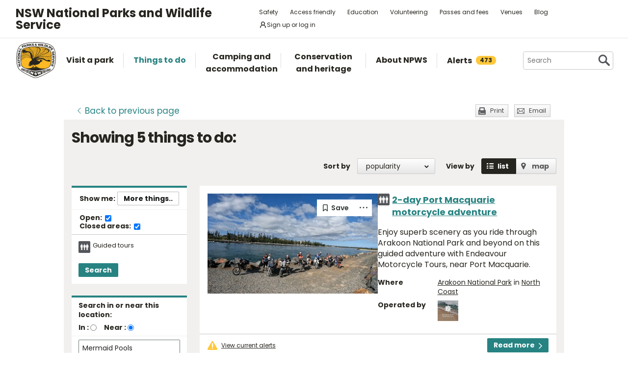

--- FILE ---
content_type: text/html; charset=utf-8
request_url: https://www.nationalparks.nsw.gov.au/things-to-do/search?categories=guided%20tours&near=mermaid%20pools&extent=around
body_size: 23811
content:





<!DOCTYPE html>
<html class="no-js modern " lang="en">
<head>

    

        <script>document.cookie = 'resolution=' + Math.max(screen.width, screen.height) + ("devicePixelRatio" in window ? "," + devicePixelRatio : ",1") + '; path=/';</script>
    <script>document.cookie = 'pixelDensity=' + ("devicePixelRatio" in window ? devicePixelRatio : "1") + '; path=/';</script>
    <script>document.cookie = 'timezoneoffset=' + new Date().getTimezoneOffset() + '; path=/';</script>


    <meta charset="utf-8">
    <title>
        Search things to do | NSW National Parks
    </title>
    <meta name="description" content="Search things to do">
    <meta name="keywords" content="Search things to do">
    <meta name="viewport" content="width=device-width, initial-scale=1">
        <meta name="robots" content="noindex, follow" />
    <meta property="og:type" content="website" />
    <meta property="og:site_name" content="NSW National Parks" />
    <meta property="og:url" content="https://www.nationalparks.nsw.gov.au/things-to-do/search" />
    <meta property="og:title" content="Search things to do | NSW National Parks" />
    <meta property="og:description" content="Search things to do" />
    <meta property="og:image" content="https://www.nationalparks.nsw.gov.au/assets/NPWS/images/logo.png" />

    <link rel="icon" href="/assets/NPWS/images/favicon.ico" sizes="32x32">
<link rel="icon" href="/assets/NPWS/images/icon.svg" type="image/svg+xml">
<link rel="apple-touch-icon" href="/assets/NPWS/images/apple-touch-icon.png">

    <!-- Standard layout -->

    <link rel="preload" href="/assets/NPWS/fonts/poppins/poppins-v15-latin-regular.woff2" as="font" type="font/woff2" crossorigin>
    <link rel="preload" href="/assets/NPWS/fonts/poppins/poppins-v15-latin-italic.woff2" as="font" type="font/woff2" crossorigin>
    <link rel="preload" href="/assets/NPWS/fonts/poppins/poppins-v15-latin-700.woff2" as="font" type="font/woff2" crossorigin>
    <link rel="preload" href="/assets/NPWS/fonts/poppins/poppins-v15-latin-700italic.woff2" as="font" type="font/woff2" crossorigin>
    <link rel="preload" href="/assets/NPWS/fonts/icons.woff" as="font" type="font/woff" crossorigin>

    <link rel="stylesheet" href="/assets/NPWS/js/lib/jquery-ui-1.13.3.custom/jquery-ui.min.css">
    <link rel="stylesheet" href="/assets/NPWS/css/main.css?v=20251028170256">
    <link rel="stylesheet" href="/assets/NPWS/css/print.css?v=20251028170256" media="print">
    <script type="text/javascript">
        var __userAuthenticated = false;
    </script>
    <link rel="stylesheet" href="/assets/NPWS/Applications/backpack/themes/np-light.css?v=20251028170256">
    <script type="module" src="/assets/NPWS/Applications/backpack/shoelace-autoloader.js?v=20251028170256"></script>
    
    <script src="/assets/NPWS/js/lib/modernizr-2.7.1.min.js"></script>

    

     <!-- Google Search Console -->
<meta name="google-site-verification" content="ep2BvcrD6RCX_vsI_h7DKgd7OiAOAmpIvtVI4LPF09I" />
 <!-- Google Search Console -->
 <!-- Google Tag Manager -->
    <noscript>
        <iframe src="//www.googletagmanager.com/ns.html?id=GTM-P78R9J" height="0" width="0" style="display:none;visibility:hidden"></iframe>
    </noscript>
    <script>
        (function (w, d, s, l, i) {
            w[l] = w[l] || []; w[l].push({
                'gtm.start':
                    new Date().getTime(), event: 'gtm.js'
            }); var f = d.getElementsByTagName(s)[0],
                j = d.createElement(s), dl = l != 'dataLayer' ? '&l=' + l : ''; j.async = true; j.src =
                    '//www.googletagmanager.com/gtm.js?id=' + i + dl; f.parentNode.insertBefore(j, f);
        })(window, document, 'script', 'dataLayer', 'GTM-P78R9J');
    </script>
    <!-- End Google Tag Manager -->
<style>
.alerts-map-link-text{
    display: none;
}
.mapSearch__geolocate{display:none !important;}

@media only screen and (max-width: 41.25em)
{
.alerts-map-link-text{
    display: block;
 }
}
</style>        
<style type="text/css">
    .headingIcon.icon.WilderQuest.tours {display: none;}
</style>




<meta name="robots" content="noindex">


</head>

<body data-ng-app="ngoehApp" id="ng-app" data-ng-controller="NgoehController">

<noscript><p>Please <a href="http://www.enable-javascript.com/">enable javascript</a> to access the full functionality of this site</p></noscript>




<script>
    ;(function () {
        'use strict';
        var injectAlertCount = function () {
            var alertCounterEl = document.getElementById('mainNav__alerts__count');
            if (!alertCounterEl) return;
            alertCounterEl.innerHTML = "473";
        }
        if (document.readyState == "complete") injectAlertCount();
        document.addEventListener("DOMContentLoaded", injectAlertCount);
    })();  
</script>



<header id="pageHeader" class="clearfix">
    <div id="headerNavTop" class="border-bottom border-grey-light" data-testid="header-nav-top">
        <div class="container-xl d-md-flex  flex-items-center position-relative px-3 px-md-5">
            <a href="#main" id="skipLink">Skip to content</a>
            <span class="flex-lg-self-center">
                <p id="headerNavTop__tagline" class="lh-condensed-ultra my-0" data-testid="header-nav-tagline-top">NSW National Parks<br class="d-md-none"> and Wildlife Service</p>
            </span>
            <div id="headerNavTop__links" class="ml-md-auto" data-testid="header-nav-toplink">
                <nav aria-label="top menu">
                    <ul>
                        <li class="mx-md-1 rounded-1"><a class="hover-bg-grey-0 rounded-1 no-underline" href="/safety">Safety</a></li>
                        <li class="mx-md-1 rounded-1"><a class="hover-bg-grey-0 rounded-1 no-underline" href="/access-friendly">Access friendly</a></li>
                        <li class="mx-md-1 rounded-1"><a class="hover-bg-grey-0 rounded-1 no-underline" href="/education">Education</a></li>
                        <li class="mx-md-1 rounded-1"><a class="hover-bg-grey-0 rounded-1 no-underline" href="/conservation-and-heritage/volunteer-programs">Volunteering</a></li>
                        <li class="mx-md-1 rounded-1"><a class="hover-bg-grey-0 rounded-1 no-underline" href="/passes-and-fees">Passes and fees</a></li>
                        <li class="mx-md-1 rounded-1"><a class="hover-bg-grey-0 rounded-1 no-underline" href="/venues">Venues</a></li>
                        <li class="mx-md-1 rounded-1"><a class="hover-bg-grey-0 rounded-1 no-underline" href="/blog">Blog</a></li>
                            <li class="mx-md-1 rounded-1">
                                <a class="hover:tw-bg-grey-50 hover:tw-bg-teal-500 hover:tw-text-white md:tw-px-2 md:tw-py-1 tw-bg-white tw-flex tw-flex-items-center tw-gap-1 tw-items-center tw-no-underline rounded-1" href="/account-entry">
                                    <svg xmlns="http://www.w3.org/2000/svg" width="16" height="16" viewBox="0 0 16 16" part="svg" fill="currentColor">
                                        <path d="M10.561 8.073a6.005 6.005 0 0 1 3.432 5.142.75.75 0 1 1-1.498.07 4.5 4.5 0 0 0-8.99 0 .75.75 0 0 1-1.498-.07 6.004 6.004 0 0 1 3.431-5.142 3.999 3.999 0 1 1 5.123 0ZM10.5 5a2.5 2.5 0 1 0-5 0 2.5 2.5 0 0 0 5 0Z"></path>
                                    </svg>
                                    <span>Sign up or log in</span>
                                </a>
                            </li>
                        <li class="mobileOnly"><a href="/about-npws/stay-up-to-date">News and updates</a></li>
                        <li class="mobileOnly"><a href="/about-npws/contact-us">Contact us</a></li>
                    </ul>
                </nav>
            </div>

        </div>

    </div><!-- headerNavTop -->

    <div id="headerNavBottom" class="border-bottom border-grey-dark border-md-bottom-0" data-testid="header-nav-bottom">
        <div class="container-xl position-relative px-3 px-md-5">
            <span class="d-flex my-2">
                <a href="/" title="Home" id="headerLogo">
                    <img src="/-/media/npws/logos/npws-header-logo.svg" alt="" role="presentation" />
                </a>
                <span class="d-block d-md-none flex-self-center ml-2">
                    <p id="headerNavTop__tagline" class="lh-condensed-ultra my-0" data-testid="header-nav-tagline-bottom">NSW National Parks<br class="d-md-none"> and Wildlife Service</p>
                </span>
                    <a class="tw-flex tw-flex-items-center tw-ml-auto tw-text-grey-5 tw-self-center sm:tw-hidden" href="/account-entry">
                        <svg class="tw-bg-grey-100 hover:tw-bg-grey-300 hover:tw-text-white tw-p-2" xmlns="http://www.w3.org/2000/svg" width="24" height="24" viewBox="0 0 24 24" part="svg" fill="currentColor">
                            <title>Sign up or log in</title>
                            <path d="M12 2.5a5.5 5.5 0 0 1 3.096 10.047 9.005 9.005 0 0 1 5.9 8.181.75.75 0 1 1-1.499.044 7.5 7.5 0 0 0-14.993 0 .75.75 0 0 1-1.5-.045 9.005 9.005 0 0 1 5.9-8.18A5.5 5.5 0 0 1 12 2.5ZM8 8a4 4 0 1 0 8 0 4 4 0 0 0-8 0Z"></path>
                        </svg>
                    </a>
                <button type="button" id="menu-toggle" class="menu-toggle bg-grey-5 bttn-invisible float-right mb-n2 ml-2 mr-n3 mt-n2 px-3 px-sm-4" data-testid="header-menu-toggle">
                    <svg xmlns="http://www.w3.org/2000/svg" viewBox="0 0 32 24" width="32" height="24" fill="none" aria-hidden="true" role="presentation" focusable="false">
                        <polyline points="0 12 32 12" stroke="var(--white)" stroke-width="4" />
                        <polyline points="0 22 32 22" stroke="var(--white)" stroke-width="4" />
                        <polyline points="0 2 32 2" stroke="var(--white)" stroke-width="4" />
                    </svg>
                    <span class="sr-only">Open menu</span>
                </button>
                <nav id="header-navigation" class="bg-white d-flex flex-items-center" data-testid="header-navigation" aria-label="main menu">
                    <ul class="width-full">
                        <li class="mainNavItem d-md-none" id="mainNav__search">
                            <div id="searchMenu" class="d-md-flex flex-md-items-center">
                                <form action="/search" method="get">
                                    <div class="search__wrapper d-flex p-0" data-testid="header-navigation-search-list">
                                        <label for="search__textbox">Search</label>
                                        <input type="search" autocomplete="off" id="search__textbox" placeholder="Search" name="term" class="ui-autocomplete-input search__textbox">
                                        <button type="submit" class="bttn-invisible">
                                            <svg fill="none" width="24" height="24" aria-hidden="true" xmlns="http://www.w3.org/2000/svg" viewBox="0 0 33 33"><path fill-rule="evenodd" clip-rule="evenodd" d="M23.508 19.318c2.952-4.71 2.38-10.997-1.718-15.094C17.027-.54 9.305-.54 4.542 4.224c-4.764 4.763-4.764 12.485 0 17.248 4.222 4.223 10.769 4.702 15.52 1.44l8.592 8.593a2.489 2.489 0 1 0 3.52-3.52l-8.666-8.667ZM18.974 7.04A8.214 8.214 0 1 1 7.358 18.656 8.214 8.214 0 0 1 18.974 7.04Z" fill="var(--colour-grey)" /></svg>
                                            <span class="sr-only">Search</span>
                                        </button>
                                    </div>
                                </form>
                            </div>
                        </li>
                        <li id="mainNav__visit" class="mainNavItem">
                            <a class="link" href="/visit-a-park">
                                <div>Visit a park</div>
                            </a>
                            <div class="mainNav__hoverBox">
                                <div class="box">
                                    <div class="wrapper">
                                        <p id="mainNav__visit__nearLabel">Show me parks near</p>
                                        <form action="/visit-a-park/search" method="get">
                                            <label for="visitParkLocation">Location</label>
                                            <div class="mapSearch__textWrapper">
                                                <input type="text" id="visitParkLocation" class="visitParkLocation ParkSearchBox" name="Near" placeholder="Region, town or location..." autocomplete="off" aria-describedby="mainNav__visit__nearLabel">
                                                <a href="javascript:void(0)" title="Find my location" class="mapSearch__geolocate icon gps reverse__geocoder">
                                                    <span class="visuallyhidden">Find my location</span>
                                                </a>
                                            </div>
                                            <input type="submit" value="Search">
                                        </form>
                                        <p id="mainNav__visit__parkLabel">Or enter park name</p>
                                        <form action="/visit-a-park/search" method="get" id="formParkName">
                                            <label for="visitParkName">Park name</label>
                                            <input type="text" id="visitParkName" class="visitParkName" name="ParkName" placeholder="Park name..." autocomplete="off" aria-describedby="mainNav__visit__parkLabel">
                                            <input type="submit" value="Search" disabled="disabled">
                                        </form>
                                    </div>
                                    <a href="/visit-a-park#mainParkNavJump" class="orShowMe">See parks by region</a>
                                </div>
                            </div>
                        </li>
                        <li id="mainNav__things" class="mainNavItem">
                            <a class="link" href="/things-to-do">
                                <div>Things to do</div>
                            </a>
                            <div class="mainNav__hoverBox">
                                <div class="box">
                                    <div class="wrapper">
                                        <p id="mainNav__things__showMeLabel">Show me</p>
                                        <form action="/things-to-do/search" method="get">
                                            <label class="offScreen" for="TtdCategoriesHeader">TtdCategoriesHeader</label>
                                            <select aria-describedby="mainNav__things__showMeLabel" id="TtdCategoriesHeader" name="Categories"><option value="Top things to do">Top things to do</option>
<option value="Guided tours">Guided tours</option>
<option value="Events">Events</option>
<option value="Walking">Walking</option>
<option value="Picnics and barbecues">Picnics and barbecues</option>
<option value="Visitor centres">Visitor centres</option>
<option value="Sightseeing">Sightseeing</option>
<option value="Cycling">Cycling</option>
<option value="4WD touring">4WD touring</option>
<option value="Car touring">Car touring</option>
<option value="Aboriginal culture">Aboriginal culture</option>
<option value="Historic heritage">Historic heritage</option>
<option value="Horse riding">Horse riding</option>
<option value="All things to do">All things to do</option>
</select>
                                            <p id="mainNav__things__nearLabel">Near</p>
                                            <label for="thingsParkName">Region, town or location</label>
                                            <div class="mapSearch__textWrapper">
                                                <input type="text" id="thingsParkName" class="visitParkLocation" name="Near" placeholder="Region, town or location..." autocomplete="off" aria-describedby="mainNav__things__nearLabel">
                                                <a href="javascript:void(0)" title="Find my location" class="mapSearch__geolocate icon gps reverse__geocoder">
                                                    <span class="visuallyhidden">Find my location</span>
                                                </a>
                                            </div>
                                            <input type="submit" value="Search">
                                        </form>
                                    </div>
                                    <a href="/things-to-do#mainNavJump" class="orShowMe">Here are some ideas</a>
                                </div>
                            </div>
                        </li>
                        <li id="mainNav__camping" class="mainNavItem">
                            <a class="link" href="/camping-and-accommodation">
                                <div>Camping and accommodation</div>
                            </a>
                            <div class="mainNav__hoverBox">
                                <div class="box">
                                    <div class="wrapper">
                                        <p id="mainNav__camping__stayIn">I want to stay in a</p>
                                        <form action="/camping-and-accommodation/search" method="get">
                                            <label for="StayOptionHeader">Camping / Accommodation</label>

                                            <select aria-describedby="mainNav__camping__stayIn" id="StayOptionHeader" name="StayOption"><option value="1">Tent</option>
<option value="2">Caravan site</option>
<option value="3">Camper trailer site</option>
<option value="4">Accommodation (cabins, cottages etc)</option>
</select>
                                            <p id="mainNav__camping__near">Near</p>
                                            <label for="CampingAndAccommodationNear">Town, park or location</label>
                                            <div class="mapSearch__textWrapper">
                                                <input type="text" id="CampingAndAccommodationNear" class="visitParkLocation" name="Near" placeholder="Town, park or location..." aria-describedby="mainNav__camping__near">
                                                <a href="javascript:void(0)" title="Find my location" class="mapSearch__geolocate icon gps reverse__geocoder">
                                                    <span class="visuallyhidden">Find my location</span>
                                                </a>
                                            </div>
                                            <input type="submit" value="Search">
                                        </form>
                                    </div>
                                    <a href="/camping-and-accommodation#mainNavJump" class="orShowMe">See our favourites</a>
                                </div>
                            </div>
                        </li>
                        <li id="mainNav__conservation" class="mainNavItem">
                            <a class="link" href="/conservation-and-heritage">
                                <div>Conservation and heritage</div>
                            </a>
                            <div class="mainNav__hoverBox">
                                <div class="box">
                                    <ul>
                                                
                                                <li><a href="/conservation-and-heritage/threatened-species">Threatened species in parks</a></li>
                                                
                                                <li><a href="/conservation-and-heritage/aboriginal-culture">Aboriginal culture</a></li>
                                                
                                                <li><a href="/conservation-and-heritage/exploring-history">Exploring history</a></li>
                                                
                                                <li><a href="/conservation-and-heritage/get-involved">Get involved</a></li>
                                                
                                                <li><a href="/conservation-and-heritage/our-parks">Our parks</a></li>
                                                
                                                <li><a href="/conservation-and-heritage/pets-in-national-parks">Pets in national parks</a></li>
                                                
                                                <li><a href="/conservation-and-heritage/protecting-biodiversity">Protecting biodiversity</a></li>
                                                
                                                <li><a href="/conservation-and-heritage/world-heritage">World Heritage</a></li>
                                                
                                                <li><a href="/conservation-and-heritage/native-plant-animal-licensing">Native plant and animal licensing</a></li>

                                    </ul>
                                </div>
                            </div>
                        </li>
                        <li id="mainNav__about" class="mainNavItem">
                            <a class="link" href="/about-npws">
                                <div>About NPWS</div>
                            </a>
                            <div class="mainNav__hoverBox">
                                <div class="box">
                                    <ul>
                                                <li><a href="/about-npws/who-we-are">Who we are</a></li>
                                                <li><a href="/about-npws/what-we-do">What we do</a></li>
                                                <li><a href="/about-npws/contact-us">Contact us</a></li>
                                                <li><a href="/about-npws/stay-up-to-date">News and updates</a></li>
                                                <li><a href="/about-npws/careers">Careers</a></li>
                                                <li><a href="/about-npws/business-opportunities">Business opportunities</a></li>
                                                <li><a href="/about-npws/donate">Donate</a></li>
                                                <li><a href="/about-npws/visitor-infrastructure">Visitor infrastructure</a></li>

                                    </ul>
                                </div>
                            </div>
                        </li>
                        <li id="mainNav__alerts" class="mainNavItem">
                            <a class="link" href="/alerts">
                                <div class="d-md-flex flex-md-items-center">Alerts<span id="mainNav__alerts__count"><span class="AnimatedEllipsis d-flex helvetica-medium lh-condensed-ultra"></span></span></div>
                            </a>
                        </li>
                        <li class="mainNavItem header-nav-quicklinks-item" id="mainNav__quickLinks" data-testid="header-nav-quicklinks-item">
                            <button type="button" id="header-quicklinks-toggle" class="header-quicklinks-toggle bttn-invisible d-flex flex-items-center p-3 width-full text-black text-bold outline-focus" data-testid="header-quicklinks-toggle">
                                <span>Quick links</span>
                                <svg class="flex-grow-0 ml-auto" width="12" aria-hidden="true" focusable="false" viewBox="0 0 32 32"><path fill="currentColor" d="M15.814 0.812L31.564 16.562L26.626 21.5L15.813 10.625L4.938 21.5L0 16.562L15.814 0.812Z" transform="rotate(180 16 16)"></path></svg>
                            </button>
                            <ul class="header-navigation-quicklinks" id="header-navigation-quicklinks" data-testid="header-navigation-quicklinks">
                                <li class="mt-0"><a href="/safety">Safety</a></li>
                                <li><a href="/access-friendly">Access friendly</a></li>
                                <li><a href="/education">Education</a></li>
                                <li><a href="/conservation-and-heritage/volunteer-programs">Volunteering</a></li>
                                <li><a href="/passes-and-fees">Passes and fees</a></li>
                                <li><a href="/venues">Venues</a></li>
                                <li><a href="/blog">Blog</a></li>
                                <li class="mobileOnly"><a href="/about-npws/stay-up-to-date">News and updates</a></li>
                                <li class="mobileOnly"><a href="/about-npws/contact-us">Contact us</a></li>
                            </ul>
                        </li>
                        <li class="mainNavItem sm:tw-hidden">
                                <a class="link" href="/account-entry">
                                    <div class="d-md-flex flex-md-items-center">Sign up or log in</div>
                                </a>
                        </li>
                    </ul>
                </nav>
                <div id="search" class="d-md-flex flex-md-items-center">
                    <form action="/search" method="get">
                        <button type="button" id="search__toggle" class="bttn bttn-primary px-2" data-testid="header-search-toggle">
                            <svg fill="none" width="16" height="16" aria-hidden="true" xmlns="http://www.w3.org/2000/svg" viewBox="0 0 33 33"><path fill-rule="evenodd" clip-rule="evenodd" d="M23.508 19.318c2.952-4.71 2.38-10.997-1.718-15.094C17.027-.54 9.305-.54 4.542 4.224c-4.764 4.763-4.764 12.485 0 17.248 4.222 4.223 10.769 4.702 15.52 1.44l8.592 8.593a2.489 2.489 0 1 0 3.52-3.52l-8.666-8.667ZM18.974 7.04A8.214 8.214 0 1 1 7.358 18.656 8.214 8.214 0 0 1 18.974 7.04Z" fill="var(--white)" /></svg>
                            <span class="sr-only">Show Search</span>
                        </button>
                        <div class="search__wrapper" data-testid="header-navigation-search" data-search-panel>
                            <span class="bg-white border d-flex flex-items-stretch rounded-2 width-full">
                                <label for="search__textbox">Search</label>
                                <input type="search" autocomplete="off" data-search-panel-input placeholder="Search" name="term" class="flex-1 rounded-2 outline-focus ui-autocomplete-input search__textbox">
                                <button type="submit" class="bttn-invisible">
                                    <svg fill="none" width="24" height="24" aria-hidden="true" xmlns="http://www.w3.org/2000/svg" viewBox="0 0 33 33"><path fill-rule="evenodd" clip-rule="evenodd" d="M23.508 19.318c2.952-4.71 2.38-10.997-1.718-15.094C17.027-.54 9.305-.54 4.542 4.224c-4.764 4.763-4.764 12.485 0 17.248 4.222 4.223 10.769 4.702 15.52 1.44l8.592 8.593a2.489 2.489 0 1 0 3.52-3.52l-8.666-8.667ZM18.974 7.04A8.214 8.214 0 1 1 7.358 18.656 8.214 8.214 0 0 1 18.974 7.04Z" fill="var(--colour-grey)"></path></svg>
                                    <span class="sr-only">Search</span>
                                </button>
                            </span>
                        </div>
                    </form>
                </div>
            </span>
        </div>
    </div><!-- headerNavBottom -->
</header>
    <div id="main">



        



<section id="content" class="things">

    


<header class="contentHeaderFooter">
    <a href="javascript:history.back()" class="contentHeaderFooter__back"><span>Back</span><span class="not-visible"> to previous page</span></a>
    <div class="contentHeaderFooterRight">
                <a href="javascript:window.print();" class="contentHeaderFooter__print buttonSmall headingIcon icon print">Print</a>
        <a href="/NPWS/Misc/SendSharingEmail" class="contentHeaderFooter__email buttonSmall headingIcon icon mail modalWindow">Email</a>
    </div>
</header>



    <div id="content__inner" class="p-3">
        
<!-- header -->
    <h1>Showing <span class="hidden-pdf-print">5</span> things to do:</h1>
<form action="/things-to-do/search" class="filtersForm" method="get">	<div id="listingNav">
		<nav>
			<ul>
				<li id="listingNav__results" class="active"><a href="#">Results</a></li>
				<li id="listingNav__search"><a href="#">Filters</a></li>
			</ul>
		</nav>
	</div>
    <div id="listing__viewOptions">			
            <div id="listing__sort">
    <div class="form">
            <div id="listing__sort__order">
                <label for="SortColumn">Sort by</label>
                <select class="autopostback" id="SortColumn" name="SortColumn"><option selected="selected">popularity</option>
<option>name</option>
</select>
            </div>
        <p>View by</p>
        <div id="listing__sort__type">
            
            
            
            
            


            
            <input type="button" value="List" id="listing__sort__list"><label for="listing__sort__list">list</label>
            <input type="button" value="Map" id="listing__sort__map"><label for="listing__sort__map">map</label>
            <input class="autopostback" id="listing__sort__hidden" name="View" type="hidden" value="List" />
        </div>
    </div>
</div>

    </div>
    <div id="listingFilter" class="listingFilter--things">
        <div class="dynamicFilters listingFilter__block">
    <fieldset>
        <legend class="d-flex flex-items-center headerLegend px-3 py-2">
            Show me:
            <button type="button" class="bttn bttn-sm changeFilters float-right m-0 ml-auto">More things..</button>
        </legend>
        <div class="loadingOverlay" style="display:none">
            <div class="loading-spinner">
                <img src="/assets/NPWS/images/loading.gif" alt="loading">
                <strong class="loading-text">Loading...</strong>
            </div>
        </div>
        <div class="bg-white border-bottom border-gray-light form mb-md-1 p-3 py-md-2">
            <div class="form-checkbox m-0 p-0">
                <span class="sr-only">Things to do status:</span>
                <label class="d-inline-block f5 form-label helvetica-bold mb-md-1 mb-lg-0 mr-3">
                    Open:
                    <input type="hidden"
                        id="hiddenOpen"
                        name="Open"
                        value="false"
                        data-testid="hidden-open-checkbox"
                        disabled />
                    <input class="m-0 float-none autopostback"
                        id="Open"
                        name="Open"
                        type="checkbox"
                        value="true"
                        data-testid="open-checkbox"
                        onclick="document.getElementById('hiddenOpen').disabled=this.checked;"
                        checked />
                </label>
                <label class="d-inline-block f5 form-label helvetica-bold">
                    Closed areas:
                    <input type="hidden"
                        id="hiddenClosed"
                        name="Closed"
                        value="false"
                        data-testid="hidden-closed-checkbox"
                        disabled />
                    <input class="m-0 float-none autopostback"
                        id="Closed"
                        name="Closed"
                        type="checkbox"
                        value="true"
                        data-testid="closed-checkbox"
                        onclick="document.getElementById('hiddenClosed').disabled=this.checked;"
                        checked />
                </label>
            </div>
        </div>
        <div class="clearfix">
            <ul>
                    <li>
                        
<label class="headingIcon icon tour" for="Guided_tours">Guided tours</label>                        

                        
                        
                        

                    </li>
            </ul>
            <input type="hidden" id="Categories" name="Categories" />
            <button type="button" class="bttn bttn-sm bttn-primary searchNewFilters">Search</button>
        </div>
    </fieldset>
</div>


        

        

        
<div class="listingFilter__block">
    <fieldset>
        <legend class="headerLegend no-border-bottom">Search in or near this location:</legend>
        <div class="listingFilter__searchInNearLocation">
<label for="SearchIn">In :</label>
<input id="SearchIn" name="Extent" type="radio" value="In" />                <span>&nbsp;&nbsp;&nbsp;</span>
<label for="SearchAround">Near :</label>
<input checked="checked" id="SearchAround" name="Extent" type="radio" value="Around" />                <span>&nbsp;&nbsp;&nbsp;</span>
        </div>
        <div class="clearfix">
            <div class="mapSearch__textWrapper">
                <label for="Near" class="visuallyhidden">Enter region, town or location</label>
                <input autocomplete="off" class="visitParkLocation" id="Near" name="Near" placeholder="Region, town or location..." type="text" value="Mermaid Pools" />
                <a href="javascript:void(0)" title="Find my location" class="mapSearch__geolocate icon gps reverse__geocoder">
                    <span class="visuallyhidden">Find my location</span>
                </a>
                <input id="OldNear" name="OldNear" type="hidden" value="" />
            </div>
        </div>
    </fieldset>
    <fieldset>
        <legend class="headerLegend">During:</legend>
        <div class="clearfix">
            <label class="visuallyhidden" for="During">Choose season</label>
            <select class="duringddl" id="During" name="During"><option>Anytime</option>
<option>January</option>
<option>February</option>
<option>March</option>
<option>April</option>
<option>May</option>
<option>June</option>
<option>July</option>
<option>August</option>
<option>September</option>
<option>October</option>
<option>November</option>
<option>December</option>
</select>

            <p>or choose date range:</p>

            <div class="half datePickerHalf first">
                <label class="visuallyhidden" for="From">Choose start date (format: dd mmm yy)</label>
                <div class="datePicker__block">
                    <input Value="" autocomplete="off" class="datepicker fromdp" id="From" name="From" placeholder="From (dd mmm yy)" type="text" value="" />
                </div>
            </div>

            <div class="half datePickerHalf">
                <label class="visuallyhidden" for="To">Choose end date</label>
                <div class="datePicker__block">
                    <input Value="" autocomplete="off" class="datepicker todp" id="To" name="To" placeholder="To (dd mmm yy)" type="text" value="" />
                </div>
            </div>

            <div class="clearfix buttonsSection">
                <a class="cleardates" href="#">Clear dates</a>
                <input type="submit" class="bttn bttn-sm bttn-primary mt-3" value="Search">
            </div>

        </div>
    </fieldset>
    
</div>


        

<div class="form" id="searchOverlayFilters" style="display:none">
    <h2>Select one or more things to do:</h2>
    <a href="javascript:void(0)" title="Close alert" class="mainNav__close searchOverlayFilters"><span class="visuallyhidden">Close search filter panel</span></a>

    <div class="filterColumn">
        <fieldset>
    <span>
        <legend>Activities</legend>
<input id="FilterCategoryGroups[0]" type="checkbox" name="categories" value="1" class="parentCheckbox sr-only" />
            <label for="FilterCategoryGroups[0]" class="selectAll"><span class="visuallyhidden">Select all Activities</span></label>
    </span>
    <ul class="filterList">
        <li>

    <input type="checkbox" id="FilterCategoryGroups[0].Categories[0]" name="categories" value="400" class="category sr-only" />
    <label for="FilterCategoryGroups[0].Categories[0]" class="d-flex px-0 pr-3">
        <span class="headingIcon icon fourWD "></span>
        <span class="">4WD touring</span>
    </label>
</li>
<li>

    <input type="checkbox" id="FilterCategoryGroups[0].Categories[1]" name="categories" value="401" class="category sr-only" />
    <label for="FilterCategoryGroups[0].Categories[1]" class="d-flex px-0 pr-3">
        <span class="headingIcon icon abseiling "></span>
        <span class="">Adventure sports</span>
    </label>
</li>
<li>

    <input type="checkbox" id="FilterCategoryGroups[0].Categories[2]" name="categories" value="408" class="category sr-only" />
    <label for="FilterCategoryGroups[0].Categories[2]" class="d-flex px-0 pr-3">
        <span class="headingIcon icon birdwatching "></span>
        <span class="">Birdwatching and wildlife encounters</span>
    </label>
</li>
<li>

    <input type="checkbox" id="FilterCategoryGroups[0].Categories[3]" name="categories" value="416" class="category sr-only" />
    <label for="FilterCategoryGroups[0].Categories[3]" class="d-flex px-0 pr-3">
        <span class="headingIcon icon boat "></span>
        <span class="">Sailing, boating and cruises</span>
    </label>
</li>
<li>

    <input type="checkbox" id="FilterCategoryGroups[0].Categories[4]" name="categories" value="424" class="category sr-only" />
    <label for="FilterCategoryGroups[0].Categories[4]" class="d-flex px-0 pr-3">
        <span class="headingIcon icon canoeing "></span>
        <span class="">Canoeing/paddling</span>
    </label>
</li>
<li>

    <input type="checkbox" id="FilterCategoryGroups[0].Categories[5]" name="categories" value="430" class="category sr-only" />
    <label for="FilterCategoryGroups[0].Categories[5]" class="d-flex px-0 pr-3">
        <span class="headingIcon icon bike "></span>
        <span class="">Cycling</span>
    </label>
</li>
<li>

    <input type="checkbox" id="FilterCategoryGroups[0].Categories[6]" name="categories" value="434" class="category sr-only" />
    <label for="FilterCategoryGroups[0].Categories[6]" class="d-flex px-0 pr-3">
        <span class="headingIcon icon car "></span>
        <span class="">Road trips and car/bus tours</span>
    </label>
</li>
<li>

    <input type="checkbox" id="FilterCategoryGroups[0].Categories[7]" name="categories" value="438" class="category sr-only" />
    <label for="FilterCategoryGroups[0].Categories[7]" class="d-flex px-0 pr-3">
        <span class="headingIcon icon environmental-study "></span>
        <span class="">Environmental appreciation/study</span>
    </label>
</li>
<li>

    <input type="checkbox" id="FilterCategoryGroups[0].Categories[8]" name="categories" value="439" class="category sr-only" />
    <label for="FilterCategoryGroups[0].Categories[8]" class="d-flex px-0 pr-3">
        <span class="headingIcon icon fishing "></span>
        <span class="">Fishing</span>
    </label>
</li>
<li>

    <input type="checkbox" id="FilterCategoryGroups[0].Categories[9]" name="categories" value="440" class="category sr-only" />
    <label for="FilterCategoryGroups[0].Categories[9]" class="d-flex px-0 pr-3">
        <span class="headingIcon icon geotourism "></span>
        <span class="">Geotourism</span>
    </label>
</li>
<li>

    <input type="checkbox" id="FilterCategoryGroups[0].Categories[10]" name="categories" value="441" class="category sr-only" />
    <label for="FilterCategoryGroups[0].Categories[10]" class="d-flex px-0 pr-3">
        <span class="headingIcon icon horse "></span>
        <span class="">Horse riding</span>
    </label>
</li>
<li>

    <input type="checkbox" id="FilterCategoryGroups[0].Categories[11]" name="categories" value="444" class="category sr-only" />
    <label for="FilterCategoryGroups[0].Categories[11]" class="d-flex px-0 pr-3">
        <span class="headingIcon icon other-experiences "></span>
        <span class="">Other experiences</span>
    </label>
</li>
<li>

    <input type="checkbox" id="FilterCategoryGroups[0].Categories[12]" name="categories" value="458" class="category sr-only" />
    <label for="FilterCategoryGroups[0].Categories[12]" class="d-flex px-0 pr-3">
        <span class="headingIcon icon camera "></span>
        <span class="">Photography</span>
    </label>
</li>
<li>

    <input type="checkbox" id="FilterCategoryGroups[0].Categories[13]" name="categories" value="459" class="category sr-only" />
    <label for="FilterCategoryGroups[0].Categories[13]" class="d-flex px-0 pr-3">
        <span class="headingIcon icon snorkelling "></span>
        <span class="">Snorkelling and scuba</span>
    </label>
</li>
<li>

    <input type="checkbox" id="FilterCategoryGroups[0].Categories[14]" name="categories" value="462" class="category sr-only" />
    <label for="FilterCategoryGroups[0].Categories[14]" class="d-flex px-0 pr-3">
        <span class="headingIcon icon snow "></span>
        <span class="">Snow sports</span>
    </label>
</li>
<li>

    <input type="checkbox" id="FilterCategoryGroups[0].Categories[15]" name="categories" value="468" class="category sr-only" />
    <label for="FilterCategoryGroups[0].Categories[15]" class="d-flex px-0 pr-3">
        <span class="headingIcon icon surfing "></span>
        <span class="">Surfing</span>
    </label>
</li>
<li>

    <input type="checkbox" id="FilterCategoryGroups[0].Categories[16]" name="categories" value="469" class="category sr-only" />
    <label for="FilterCategoryGroups[0].Categories[16]" class="d-flex px-0 pr-3">
        <span class="headingIcon icon swimming "></span>
        <span class="">Swimming</span>
    </label>
</li>
<li>

    <input type="checkbox" id="FilterCategoryGroups[0].Categories[17]" name="categories" value="470" class="category sr-only" />
    <label for="FilterCategoryGroups[0].Categories[17]" class="d-flex px-0 pr-3">
        <span class="headingIcon icon bike "></span>
        <span class="">Trail bike touring</span>
    </label>
</li>
<li>

    <input type="checkbox" id="FilterCategoryGroups[0].Categories[18]" name="categories" value="471" class="category sr-only" />
    <label for="FilterCategoryGroups[0].Categories[18]" class="d-flex px-0 pr-3">
        <span class="headingIcon icon walking "></span>
        <span class="">Walking</span>
    </label>
</li>
<li>

    <input type="checkbox" id="FilterCategoryGroups[0].Categories[19]" name="categories" value="476" class="category sr-only" />
    <label for="FilterCategoryGroups[0].Categories[19]" class="d-flex px-0 pr-3">
        <span class="headingIcon icon wildflowers "></span>
        <span class="">Wildflowers (seasonal)</span>
    </label>
</li>

    </ul>
</fieldset>

    </div>

    <div class="filterColumn">
        <fieldset>
    <span>
        <legend>Attractions</legend>
<input id="FilterCategoryGroups[1]" type="checkbox" name="categories" value="2" class="parentCheckbox sr-only" />
            <label for="FilterCategoryGroups[1]" class="selectAll"><span class="visuallyhidden">Select all Attractions</span></label>
    </span>
    <ul class="filterList">
        <li>

    <input type="checkbox" id="FilterCategoryGroups[1].Categories[0]" name="categories" value="700" class="category sr-only" />
    <label for="FilterCategoryGroups[1].Categories[0]" class="d-flex px-0 pr-3">
        <span class="headingIcon icon indigenous "></span>
        <span class="">Aboriginal culture</span>
    </label>
</li>
<li>

    <input type="checkbox" id="FilterCategoryGroups[1].Categories[1]" name="categories" value="701" class="category sr-only" />
    <label for="FilterCategoryGroups[1].Categories[1]" class="d-flex px-0 pr-3">
        <span class="headingIcon icon beach "></span>
        <span class="">Beach</span>
    </label>
</li>
<li>

    <input type="checkbox" id="FilterCategoryGroups[1].Categories[2]" name="categories" value="702" class="category sr-only" />
    <label for="FilterCategoryGroups[1].Categories[2]" class="d-flex px-0 pr-3">
        <span class="headingIcon icon cafe "></span>
        <span class="">Cafes and kiosks</span>
    </label>
</li>
<li>

    <input type="checkbox" id="FilterCategoryGroups[1].Categories[3]" name="categories" value="703" class="category sr-only" />
    <label for="FilterCategoryGroups[1].Categories[3]" class="d-flex px-0 pr-3">
        <span class="headingIcon icon cultural-heritage "></span>
        <span class="">Cultural heritage</span>
    </label>
</li>
<li>

    <input type="checkbox" id="FilterCategoryGroups[1].Categories[4]" name="categories" value="704" class="category sr-only" />
    <label for="FilterCategoryGroups[1].Categories[4]" class="d-flex px-0 pr-3">
        <span class="headingIcon icon educational-activities "></span>
        <span class="">Educational activities</span>
    </label>
</li>
<li>

    <input type="checkbox" id="FilterCategoryGroups[1].Categories[5]" name="categories" value="705" class="category sr-only" />
    <label for="FilterCategoryGroups[1].Categories[5]" class="d-flex px-0 pr-3">
        <span class="headingIcon icon historic "></span>
        <span class="">Historic heritage</span>
    </label>
</li>
<li>

    <input type="checkbox" id="FilterCategoryGroups[1].Categories[6]" name="categories" value="706" class="category sr-only" />
    <label for="FilterCategoryGroups[1].Categories[6]" class="d-flex px-0 pr-3">
        <span class="headingIcon icon lookouts "></span>
        <span class="">Sightseeing</span>
    </label>
</li>
<li>

    <input type="checkbox" id="FilterCategoryGroups[1].Categories[7]" name="categories" value="707" class="category sr-only" />
    <label for="FilterCategoryGroups[1].Categories[7]" class="d-flex px-0 pr-3">
        <span class="headingIcon icon picnic "></span>
        <span class="">Picnics and barbecues</span>
    </label>
</li>
<li>

    <input type="checkbox" id="FilterCategoryGroups[1].Categories[8]" name="categories" value="708" class="category sr-only" />
    <label for="FilterCategoryGroups[1].Categories[8]" class="d-flex px-0 pr-3">
        <span class="headingIcon icon caving "></span>
        <span class="">Show cave tours</span>
    </label>
</li>
<li>

    <input type="checkbox" id="FilterCategoryGroups[1].Categories[9]" name="categories" value="709" class="category sr-only" />
    <label for="FilterCategoryGroups[1].Categories[9]" class="d-flex px-0 pr-3">
        <span class="headingIcon icon information "></span>
        <span class="">Visitor centres</span>
    </label>
</li>
<li>

    <input type="checkbox" id="FilterCategoryGroups[1].Categories[10]" name="categories" value="710" class="category sr-only" />
    <label for="FilterCategoryGroups[1].Categories[10]" class="d-flex px-0 pr-3">
        <span class="headingIcon icon waterfalls "></span>
        <span class="">Waterfalls</span>
    </label>
</li>
<li>

    <input type="checkbox" id="FilterCategoryGroups[1].Categories[11]" name="categories" value="711" class="category sr-only" />
    <label for="FilterCategoryGroups[1].Categories[11]" class="d-flex px-0 pr-3">
        <span class="headingIcon icon waterhole "></span>
        <span class="">Waterhole</span>
    </label>
</li>

    </ul>
</fieldset>


        <fieldset>
    <span>
        <legend>Volunteer activities</legend>
<input id="FilterCategoryGroups[2]" type="checkbox" name="categories" value="3" class="parentCheckbox sr-only" />
            <label for="FilterCategoryGroups[2]" class="selectAll"><span class="visuallyhidden">Select all Volunteer activities</span></label>
    </span>
    <ul class="filterList">
        <li>

    <input type="checkbox" id="FilterCategoryGroups[2].Categories[0]" name="categories" value="1000" class="category sr-only" />
    <label for="FilterCategoryGroups[2].Categories[0]" class="d-flex px-0 pr-3">
        <span class="headingIcon icon volunteer "></span>
        <span class="">Volunteering</span>
    </label>
</li>

    </ul>
</fieldset>


        <fieldset>
    <span>
        <legend>Immersive stories</legend>
    </span>
    <ul class="filterList">
        <li>

    <input type="checkbox" id="FilterCategoryGroups[6].Categories[0]" name="categories" value="11" class="category sr-only" />
    <label for="FilterCategoryGroups[6].Categories[0]" class="d-flex px-0 pr-3">
        <span class="headingIcon icon immersive "></span>
        <span class="">Immersive stories</span>
    </label>
</li>

    </ul>
</fieldset>

    </div>

    <div class="filterColumn lastColumn">
        <fieldset>
    <span>
        <legend>Guided tours</legend>
    </span>
    <ul class="filterList">
        <li>

    <input type="checkbox" id="FilterCategoryGroups[3].Categories[0]" name="categories" value="5" class="category sr-only" checked="checked" />
    <label for="FilterCategoryGroups[3].Categories[0]" class="d-flex px-0 pr-3">
        <span class="headingIcon icon tour "></span>
        <span class="">Guided tours</span>
    </label>
</li>

    </ul>
</fieldset>


        <fieldset>
    <span>
        <legend>Itineraries</legend>
    </span>
    <ul class="filterList">
        <li>

    <input type="checkbox" id="FilterCategoryGroups[4].Categories[0]" name="categories" value="7" class="category sr-only" />
    <label for="FilterCategoryGroups[4].Categories[0]" class="d-flex px-0 pr-3">
        <span class="headingIcon icon itinerary "></span>
        <span class="">Itineraries</span>
    </label>
</li>

    </ul>
</fieldset>


        <fieldset>
    <span>
        <legend>Events</legend>
    </span>
    <ul class="filterList">
        <li>

    <input type="checkbox" id="FilterCategoryGroups[5].Categories[0]" name="categories" value="9" class="category sr-only" />
    <label for="FilterCategoryGroups[5].Categories[0]" class="d-flex px-0 pr-3">
        <span class="headingIcon icon events "></span>
        <span class="">Events</span>
    </label>
</li>

    </ul>
</fieldset>


    </div>

    <button class="bttn bttn-sm bttn-primary searchOverlayFilters__button">Update your selection</button>
    <p class="errorMessage" style="display: none;">Please select at least one search option.</p>
</div>

    </div><!-- listingFilter -->
</form>
<div id="listingResults" class="listing__items listing__items--list-view listing__items--things">
        <np-user-actions-container>
            
<div class="listingResults__group" data-testid="listing-group">

<article class="width-auto mb-1 mb-md-2 mb-lg-3 bg-white position-relative" data-test="listing-item">

    
    <div class="md:tw-flex md:tw-place-items-start tw-flex-wrap tw-gap-4 tw-p-4">
        <div class="tw-relative tw-flex-1 md:tw-w-1/2">
            <span class="tw-absolute tw-flex tw-justify-end tw-flex-wrap tw-gap-3 tw-m-2 md:tw-m-3 tw-right-0">
                <np-favourite-button item-id="866249c532a4484081857217c1199e62" item-name="2-day Port Macquarie motorcycle adventure" is-search-actions></np-favourite-button>
                    <np-more-actions item-id="866249c532a4484081857217c1199e62" item-name="2-day Port Macquarie motorcycle adventure" is-search-actions></np-more-actions>
            </span>
            <a class="tw-box-border tw-block tw-mb-3 md:tw-mb-0" href="/things-to-do/guided-tours/2-day-port-macquarie-motorcycle-adventure">
                    <img class="tw-w-full" src="/-/media/npws/images/events/cto/endeavour-motorcycle-tours/endeavour-motorcycle-tours.jpg?w=460&amp;hash=2C20CFA0DBD34B86EF59EB7C4B5D202B" alt="Group of people with motorcycles on Port Macquarie seawall. Photo &amp;copy; Endeavour Motorcycle Tours" loading="lazy" data-test="listing-thumbnail"/>
            </a>
        </div>
        <div class="tw-box-border md:tw-w-1/2">
                                <h3 class="headingIcon icon tw-mr-10 md:tw-mr-6 tour">
                        <a href="/things-to-do/guided-tours/2-day-port-macquarie-motorcycle-adventure">2-day Port Macquarie motorcycle adventure</a>
                    </h3>


            <p class="f4">Enjoy superb scenery as you ride through Arakoon National Park and beyond on this guided adventure with Endeavour Motorcycle Tours, near Port Macquarie.</p>
            <dl class="npws-attribute-list" data-test="attribute-list">
                                                                                

                                                    <dt class="keyStats">Where</dt>
                    <dd><a href="/visit-a-park/parks/arakoon-national-park">Arakoon National Park</a> in <a href="/visit-a-park/regions/north-coast">North Coast</a></dd>
                                    <dt>Operated by</dt>
                    <dd>
                                <a href="http://www.endeavourmotorcycletours.com.au" target="_blank">
                                    <img src="/-/media/npws/images/events/cto/endeavour-motorcycle-tours/endeavour-motorcycle-tours-logo.jpeg?h=42&amp;hash=776A57D23B10DDF9E0BE44AB37354BDD" alt="Endeavour Motorcycle Tours logo. Photo &amp;copy; Endeavour Motorcycle Tours"/>
                                </a>

                    </dd>
            </dl>
        </div>
    </div>
    <div class="bg-gray-0 border-top d-md-flex d-none flex-items-center pb-3 pt-2 px-3 hidden-print" data-test="listing-links">
            <i class="icon alert text-amber f3 mr-2" aria-hidden="true"></i>
            <a href="/things-to-do/guided-tours/2-day-port-macquarie-motorcycle-adventure/local-alerts" class="d-flex f6 flex-items-center">
                View current alerts
            </a>
        <a class="bttn bttn-primary bttn-sm ml-auto" href="/things-to-do/guided-tours/2-day-port-macquarie-motorcycle-adventure">Read more<i class="icon arrow-right f6 ml-2" aria-hidden="true"></i></a>
    </div>
</article>


<article class="width-auto mb-1 mb-md-2 mb-lg-3 bg-white position-relative" data-test="listing-item">

    
    <div class="md:tw-flex md:tw-place-items-start tw-flex-wrap tw-gap-4 tw-p-4">
        <div class="tw-relative tw-flex-1 md:tw-w-1/2">
            <span class="tw-absolute tw-flex tw-justify-end tw-flex-wrap tw-gap-3 tw-m-2 md:tw-m-3 tw-right-0">
                <np-favourite-button item-id="04039511a68e41d69bafa094724a3733" item-name="Smoky Cape Lighthouse tour" is-search-actions></np-favourite-button>
                    <np-more-actions item-id="04039511a68e41d69bafa094724a3733" item-name="Smoky Cape Lighthouse tour" is-search-actions></np-more-actions>
            </span>
            <a class="tw-box-border tw-block tw-mb-3 md:tw-mb-0" href="/things-to-do/guided-tours/smoky-cape-lighthouse-tour">
                    <img class="tw-w-full" src="/-/media/npws/images/events/discovery/smoky-cape-tour-01.jpg?w=460&amp;hash=20548A5F304E48CBF33713E1C67C1C49" alt="Smoky Cape Lighthouse, Hat Head National Park. Credit: Louise Walpole/DCCEEW &amp;copy;DCCEEW" loading="lazy" data-test="listing-thumbnail"/>
            </a>
        </div>
        <div class="tw-box-border md:tw-w-1/2">
                                <h3 class="headingIcon icon tw-mr-10 md:tw-mr-6 tour">
                        <a href="/things-to-do/guided-tours/smoky-cape-lighthouse-tour">Smoky Cape Lighthouse tour</a>
                    </h3>


            <p class="f4">Walk alongside a NPWS ranger on a fascinating tour of Smoky Cape lighthouse, the highest lighthouse in New South Wales. Take in the stunning coastal scenery along the way.</p>
            <dl class="npws-attribute-list" data-test="attribute-list">
                                                                                

                                                    <dt class="keyStats">Where</dt>
                    <dd><a href="/visit-a-park/parks/hat-head-national-park">Hat Head National Park</a> in <a href="/visit-a-park/regions/north-coast">North Coast</a></dd>
                                    <dt>Operated by</dt>
                    <dd>
                                <img src="/-/media/npws/images/npws-logo.jpg?h=42&amp;hash=80974EB6DCB6A32C3FF65B59EA332605" alt="Image of: NSW National Parks logo"/>

                    </dd>
            </dl>
        </div>
    </div>
    <div class="bg-gray-0 border-top d-md-flex d-none flex-items-center pb-3 pt-2 px-3 hidden-print" data-test="listing-links">
            <i class="icon alert text-amber f3 mr-2" aria-hidden="true"></i>
            <a href="/things-to-do/guided-tours/smoky-cape-lighthouse-tour/local-alerts" class="d-flex f6 flex-items-center">
                View current alerts
            </a>
        <a class="bttn bttn-primary bttn-sm ml-auto" href="/things-to-do/guided-tours/smoky-cape-lighthouse-tour">Read more<i class="icon arrow-right f6 ml-2" aria-hidden="true"></i></a>
    </div>
</article>


<article class="width-auto mb-1 mb-md-2 mb-lg-3 bg-white position-relative" data-test="listing-item">

    
    <div class="md:tw-flex md:tw-place-items-start tw-flex-wrap tw-gap-4 tw-p-4">
        <div class="tw-relative tw-flex-1 md:tw-w-1/2">
            <span class="tw-absolute tw-flex tw-justify-end tw-flex-wrap tw-gap-3 tw-m-2 md:tw-m-3 tw-right-0">
                <np-favourite-button item-id="af10b73d49e84908aaa6e435b0a4c9da" item-name="Trial Bay Gaol twilight tour" is-search-actions></np-favourite-button>
                    <np-more-actions item-id="af10b73d49e84908aaa6e435b0a4c9da" item-name="Trial Bay Gaol twilight tour" is-search-actions></np-more-actions>
            </span>
            <a class="tw-box-border tw-block tw-mb-3 md:tw-mb-0" href="/things-to-do/guided-tours/trial-bay-gaol-twilight-tour">
                    <img class="tw-w-full" src="/-/media/npws/images/events/discovery/trial-bay-twilight-tour-03.jpg?w=460&amp;hash=DD7BEDB3E3AA6FA47EC7CFBEE7BE206F" alt="Sunset above the Trial Bay Gaol walls, Arakoon National Park. Photo: Carolyn McPhee &amp;copy; DPIE " loading="lazy" data-test="listing-thumbnail"/>
            </a>
        </div>
        <div class="tw-box-border md:tw-w-1/2">
                                <h3 class="headingIcon icon tw-mr-10 md:tw-mr-6 tour">
                        <a href="/things-to-do/guided-tours/trial-bay-gaol-twilight-tour">Trial Bay Gaol twilight tour</a>
                    </h3>


            <p class="f4">Explore Trial Bay Gaol by twilight with an NPWS guide by your side. Discover what life was like for prisoners as you watch the sun set in beautiful Arakoon National Park, South West Rocks.</p>
            <dl class="npws-attribute-list" data-test="attribute-list">
                                                                                

                                                    <dt class="keyStats">Where</dt>
                    <dd><a href="/visit-a-park/parks/arakoon-national-park">Arakoon National Park</a> in <a href="/visit-a-park/regions/north-coast">North Coast</a></dd>
                                    <dt>Operated by</dt>
                    <dd>
                                <img src="/-/media/npws/images/npws-logo.jpg?h=42&amp;hash=80974EB6DCB6A32C3FF65B59EA332605" alt="Image of: NSW National Parks logo"/>

                    </dd>
            </dl>
        </div>
    </div>
    <div class="bg-gray-0 border-top d-md-flex d-none flex-items-center pb-3 pt-2 px-3 hidden-print" data-test="listing-links">
            <i class="icon alert text-amber f3 mr-2" aria-hidden="true"></i>
            <a href="/things-to-do/guided-tours/trial-bay-gaol-twilight-tour/local-alerts" class="d-flex f6 flex-items-center">
                View current alerts
            </a>
        <a class="bttn bttn-primary bttn-sm ml-auto" href="/things-to-do/guided-tours/trial-bay-gaol-twilight-tour">Read more<i class="icon arrow-right f6 ml-2" aria-hidden="true"></i></a>
    </div>
</article>


<article class="width-auto mb-1 mb-md-2 mb-lg-3 bg-white position-relative" data-test="listing-item">

    
    <div class="md:tw-flex md:tw-place-items-start tw-flex-wrap tw-gap-4 tw-p-4">
        <div class="tw-relative tw-flex-1 md:tw-w-1/2">
            <span class="tw-absolute tw-flex tw-justify-end tw-flex-wrap tw-gap-3 tw-m-2 md:tw-m-3 tw-right-0">
                <np-favourite-button item-id="c086e631902f4c58b3328d7ce13e4455" item-name="Trial Bay Gaol: Life behind bars kids tour" is-search-actions></np-favourite-button>
                    <np-more-actions item-id="c086e631902f4c58b3328d7ce13e4455" item-name="Trial Bay Gaol: Life behind bars kids tour" is-search-actions></np-more-actions>
            </span>
            <a class="tw-box-border tw-block tw-mb-3 md:tw-mb-0" href="/things-to-do/guided-tours/trial-bay-gaol-life-behind-bars-kids-tour">
                    <img class="tw-w-full" src="/-/media/npws/images/events/discovery/trial-bay-gaol-life-behind-bars-kids-tour.jpg?w=460&amp;hash=4A26CCF692D68D349AC2320923D1D394" alt="View through bars at Trial Bay Goal. Photo: Kim Payne Photography &amp;copy; DPE" loading="lazy" data-test="listing-thumbnail"/>
            </a>
        </div>
        <div class="tw-box-border md:tw-w-1/2">
                                <h3 class="headingIcon icon tw-mr-10 md:tw-mr-6 tour">
                        <a href="/things-to-do/guided-tours/trial-bay-gaol-life-behind-bars-kids-tour">Trial Bay Gaol: Life behind bars kids tour</a>
                    </h3>


            <p class="f4">Come along and find out what life behind bars was really like for the prisoners at Trial Bay Gaol, in Arakoon National Park near South West Rocks. Explore the gaol on this action-packed family tour.</p>
            <dl class="npws-attribute-list" data-test="attribute-list">
                                                                                

                                                    <dt class="keyStats">Where</dt>
                    <dd><a href="/visit-a-park/parks/arakoon-national-park">Arakoon National Park</a> in <a href="/visit-a-park/regions/north-coast">North Coast</a></dd>
                                    <dt>Operated by</dt>
                    <dd>
                                <img src="/-/media/npws/images/npws-logo.jpg?h=42&amp;hash=80974EB6DCB6A32C3FF65B59EA332605" alt="Image of: NSW National Parks logo"/>

                    </dd>
            </dl>
        </div>
    </div>
    <div class="bg-gray-0 border-top d-md-flex d-none flex-items-center pb-3 pt-2 px-3 hidden-print" data-test="listing-links">
            <i class="icon alert text-amber f3 mr-2" aria-hidden="true"></i>
            <a href="/things-to-do/guided-tours/trial-bay-gaol-life-behind-bars-kids-tour/local-alerts" class="d-flex f6 flex-items-center">
                View current alerts
            </a>
        <a class="bttn bttn-primary bttn-sm ml-auto" href="/things-to-do/guided-tours/trial-bay-gaol-life-behind-bars-kids-tour">Read more<i class="icon arrow-right f6 ml-2" aria-hidden="true"></i></a>
    </div>
</article>


<article class="width-auto mb-1 mb-md-2 mb-lg-3 bg-white position-relative" data-test="listing-item">

    
    <div class="md:tw-flex md:tw-place-items-start tw-flex-wrap tw-gap-4 tw-p-4">
        <div class="tw-relative tw-flex-1 md:tw-w-1/2">
            <span class="tw-absolute tw-flex tw-justify-end tw-flex-wrap tw-gap-3 tw-m-2 md:tw-m-3 tw-right-0">
                <np-favourite-button item-id="a2f181c28fa64846b5f05364a3df5bf8" item-name="Walk on the dark side: Sunset tour for adults" is-search-actions></np-favourite-button>
                    <np-more-actions item-id="a2f181c28fa64846b5f05364a3df5bf8" item-name="Walk on the dark side: Sunset tour for adults" is-search-actions></np-more-actions>
            </span>
            <a class="tw-box-border tw-block tw-mb-3 md:tw-mb-0" href="/things-to-do/guided-tours/walk-on-the-dark-side-sunset-tour-adults">
                    <img class="tw-w-full" src="/-/media/npws/images/events/discovery/walk-on-the-dark-side-sunset-tour.jpg?w=460&amp;hash=DEB4613F201736B562734B7DEF133224" alt="Trial Bay Gaol with starscape. Photo: Kim Payne Photography &amp;copy; DPE" loading="lazy" data-test="listing-thumbnail"/>
            </a>
        </div>
        <div class="tw-box-border md:tw-w-1/2">
                                <h3 class="headingIcon icon tw-mr-10 md:tw-mr-6 tour">
                        <a href="/things-to-do/guided-tours/walk-on-the-dark-side-sunset-tour-adults">Walk on the dark side: Sunset tour for adults</a>
                    </h3>


            <p class="f4">Wander through the old Trial Bay Gaol at sunset, in Arakoon National Park, near South West Rocks. Visit the darker side of history and hear stories of prisoners' crimes and experiences here.</p>
            <dl class="npws-attribute-list" data-test="attribute-list">
                                                                                

                                                    <dt class="keyStats">Where</dt>
                    <dd><a href="/visit-a-park/parks/arakoon-national-park">Arakoon National Park</a> in <a href="/visit-a-park/regions/north-coast">North Coast</a></dd>
                                    <dt>Operated by</dt>
                    <dd>
                                <img src="/-/media/npws/images/npws-logo.jpg?h=42&amp;hash=80974EB6DCB6A32C3FF65B59EA332605" alt="Image of: NSW National Parks logo"/>

                    </dd>
            </dl>
        </div>
    </div>
    <div class="bg-gray-0 border-top d-md-flex d-none flex-items-center pb-3 pt-2 px-3 hidden-print" data-test="listing-links">
            <i class="icon alert text-amber f3 mr-2" aria-hidden="true"></i>
            <a href="/things-to-do/guided-tours/walk-on-the-dark-side-sunset-tour-adults/local-alerts" class="d-flex f6 flex-items-center">
                View current alerts
            </a>
        <a class="bttn bttn-primary bttn-sm ml-auto" href="/things-to-do/guided-tours/walk-on-the-dark-side-sunset-tour-adults">Read more<i class="icon arrow-right f6 ml-2" aria-hidden="true"></i></a>
    </div>
</article>


</div>
        </np-user-actions-container>
</div><!-- listingResults -->

    </div>

        <footer class="contentHeaderFooter">
            <a id="contentFooter__backToTop" href="#content">Back to top</a>
        </footer>
</section>

    </div>


<footer id="pageFooter">
    <div class="clearfix container-xl position-relative px-3 px-md-5">
        <div id="footer__top">
            <nav aria-label="footer menu">
                <div class="footer__column">
                        <ul data-testid="footer-npws-family" class="d-none d-md-block">
                            <li>
                                <a href="/national%20parks/about-npws"><strong>NPWS family</strong></a>
                                    <ul>
        <li>
            <a href="/app">NSW National Parks app</a>
        </li>
        <li>
            <a href="https://blog.nationalparks.nsw.gov.au/" target="_blank">NPWS blog</a>
        </li>
        <li>
            <a href="http://www.visitnsw.com/" target="_blank">Visit NSW</a>
        </li>
        <li>
            <a href="https://www.nsw.gov.au/departments-and-agencies/dcceew" target="_blank">NSW Department of Climate Change, Energy, the Environment and Water</a>
        </li>
                                    </ul>
                            </li>
                        </ul>
                        <ul id="footer__links-copyright" class="d-block d-md-none" data-testid="footer-top-copyright">
                            <li>Copyright &#169; 2025</li>
        <li>
            <a href="http://www.nsw.gov.au/" target="_blank">NSW Government</a>
        </li>
        <li>
            <a href="https://iworkfor.nsw.gov.au" target="_blank">I work for NSW</a>
        </li>
                        </ul>
                </div>

                <div class="footer__column d-none d-md-block">
                        <ul data-testid="footer-working-with-us">
                            <li>
                                <a href="/about-npws/careers"><strong>Working with us</strong></a>
                                    <ul>
        <li>
            <a href="/conservation-and-heritage/volunteer-programs">Volunteer programs</a>
        </li>
        <li>
            <a href="/about-npws/careers" target="_parent">Careers with NPWS</a>
        </li>
        <li>
            <a href="http://www.environment.nsw.gov.au/parksecopass/prospective.htm" target="_blank">Become a Parks Eco Pass licensed tour operator</a>
        </li>
        <li>
            <a href="/about-npws/business-opportunities" target="_parent">Business opportunities</a>
        </li>
        <li>
            <a href="/conservation-and-heritage/get-involved">Get involved</a>
        </li>
                                    </ul>
                            </li>
                        </ul>
                </div>

                <div class="footer__column d-none d-md-block">
                        <ul data-testid="footer-stay-up-to-date">
                            <li>
                                <a href="/about-npws/stay-up-to-date"><strong>Stay up-to-date</strong></a>
                                    <ul>
        <li>
            <a href="https://www.environment.nsw.gov.au/search/news?sort=field_publish_event_date&amp;filters=%257b%2522tags%2522%253a%257b%2522groups%2522%253a%257b%2522topic%2522%253a%255b%2522926%2522%252c%25221461%2522%252c%25221481%2522%252c%25226141%2522%252c%25226196%2522%252c%2522931%2522%255d%257d%252c%2522ungrouped%2522%253a%255b%255d%257d%257d" target="_blank">News and updates</a>
        </li>
        <li>
            <a href="/about-npws/contact-us" target="_parent">Contact us</a>
        </li>
        <li>
            <a class="js-open-feedback" href="javascript:void(0)">Feedback</a>
        </li>
                                    </ul>
                            </li>
                        </ul>
                </div>

                <div class="footer__column last">
                        <ul data-testid="footer-top-last">
        <li>
            <a href="/accessibility">Accessibility</a>
        </li>
        <li>
            <a href="/terms-of-use">Terms of use</a>
        </li>
        <li>
            <a href="/privacy">Privacy</a>
        </li>
        <li>
            <a href="/copyright-disclaimer">Copyright and disclaimer</a>
        </li>
        <li>
            <a href="/sitemap" target="_parent">Sitemap</a>
        </li>
                        </ul>
                                            <p id="footer__donate"><a href="/about-npws/donate">Donate</a></p>
                </div>

            </nav>

            <ul id="footer__logos" data-testid="footer-logos">
                <li id="footer__logoNSWGov">
                    <a href="//www.nsw.gov.au/" title="New South Wales Government">
                        <img src="/assets/NPWS/images/nsw-logo.svg" alt="New South Wales Government">
                    </a>
                </li>
            </ul>

        </div><!-- footer__top -->

        <div id="footer__bottom">
                <ul id="footer__social" data-testid="footer-social-links">
                            <li id="footer__facebook">
                                <a href="https://www.facebook.com/nswnationalparks?id=334261059949499" title="Visit NSW National Parks on Facebook">Visit NSW National Parks on Facebook</a>
                            </li>
                            <li id="footer__instagram">
                                <a href="https://www.instagram.com/nswnationalparks/" title="Visit NSW National Parks on Instagram">Visit NSW National Parks on Instagram</a>
                            </li>
                            <li id="footer__youtube">
                                <a href="https://www.youtube.com/user/nswnationalparks" title="Visit NSW National Parks on Youtube">Visit NSW National Parks on Youtube</a>
                            </li>
                </ul>

            <ul id="footer__links" class="d-none d-md-block" data-testid="footer-bottom-copyright">
                <li>Copyright &#169; 2025</li>
        <li>
            <a href="http://www.nsw.gov.au/" target="_blank">NSW Government</a>
        </li>
        <li>
            <a href="https://iworkfor.nsw.gov.au" target="_blank">I work for NSW</a>
        </li>
            </ul>
        </div><!-- footer__bottom -->
    </div>
    
    
</footer>


<np-login-prompt heading="To subscribe to closure alerts or save this location you need to log in or create a NSW National Parks account" login-url="/npws/B2Cauthorization/signinup">
    <div class="tw-flex md:tw-flex-row tw-flex-col tw-gap-5">
            <div>
                <h3 class="f3">Why create an account?</h3>
<div class="tw-text-sm tw-px-4">
<ul>
    <li>Create lists of your next adventures</li>
    <li>Get closure alerts by email</li>
    <li>Save your personal info to make it fast and easy to fill in trip intention forms</li>
    <li>And more features coming soon</li>
</ul>
</div>
            </div>
            </div>

</np-login-prompt>



<div class="Modal-overlay d-none">
    <div class="Modal" role="dialog" aria-modal="true" aria-labelledby="dialogHeading">
        <div class="Modal-header rounded-md-top-3">
            <button class="Modal-btn-icon float-right" type="button" data-close-modal>
                <svg class="Modal-icon-close" width="16" height="16" aria-hidden="true" focusable="false" fill-rule="evenodd" xmlns="http://www.w3.org/2000/svg" viewBox="0 0 37 37"><path d="M35.031 35.484c-.7.7-1.52 1.05-2.462 1.05-.941 0-1.762-.35-2.461-1.05L18 23.377 5.892 35.484c-.7.7-1.506 1.05-2.421 1.05-.915 0-1.722-.35-2.422-1.05C.35 34.784 0 33.977 0 33.063c0-.915.35-1.722 1.05-2.422l12.107-12.107L1.049 6.345C.35 5.645 0 4.84 0 3.924c0-.915.35-1.722 1.05-2.422.699-.7 1.506-1.05 2.42-1.05.916 0 1.723.35 2.422 1.05L18 13.61 30.188 1.502c.7-.7 1.507-1.05 2.422-1.05.915 0 1.722.35 2.421 1.05.7.7 1.05 1.507 1.05 2.422 0 .915-.35 1.722-1.05 2.421L22.843 18.534 35.031 30.64c.7.7 1.05 1.507 1.05 2.422 0 .914-.35 1.722-1.05 2.421z" /></svg>
                <span class="visuallyhidden">Close dialog</span>
            </button>
            <h2 class="h3 mb-0" id="dialogHeading">Provide feedback</h2>
        </div>
        <div class="flex-1 overflow-y-auto overflow-x-hidden bg-gray-0 rounded-md-bottom-3">
            <div class="Modal-content">
                <form action="/formbuilder?categories=guided%20tours&amp;near=mermaid%20pools&amp;extent=around&amp;sc_site=ngoeh&amp;fxb.FormItemId=54bdf358-9384-4cf2-8605-f558b2ef4b28&amp;fxb.HtmlPrefix=fxb.00000000-0000-0000-0000-000000000000" class="form" data-ajax="true" data-ajax-method="Post" data-ajax-mode="replace-with" data-ajax-success="
jQuery.validator.unobtrusive.parse(&#39;#fxb_00000000-0000-0000-0000-000000000000_54bdf358-9384-4cf2-8605-f558b2ef4b28&#39;);
jQuery.fxbFormTracker.texts=jQuery.fxbFormTracker.texts||{};
jQuery.fxbFormTracker.texts.expiredWebSession=&#39;Your session has expired. Please refresh this page.&#39;;
jQuery.fxbFormTracker.parse(&#39;#fxb_00000000-0000-0000-0000-000000000000_54bdf358-9384-4cf2-8605-f558b2ef4b28&#39;);
jQuery.fxbConditions.parse(&#39;#fxb_00000000-0000-0000-0000-000000000000_54bdf358-9384-4cf2-8605-f558b2ef4b28&#39;)" data-ajax-update="#fxb_00000000-0000-0000-0000-000000000000_54bdf358-9384-4cf2-8605-f558b2ef4b28" data-sc-fxb="54bdf358-9384-4cf2-8605-f558b2ef4b28" enctype="multipart/form-data" id="fxb_00000000-0000-0000-0000-000000000000_54bdf358-9384-4cf2-8605-f558b2ef4b28" method="post" novalidate="novalidate"><input id="fxb_00000000-0000-0000-0000-000000000000_FormSessionId" name="fxb.00000000-0000-0000-0000-000000000000.FormSessionId" type="hidden" value="f0d1dc27-02d1-4b06-bc2c-2a672a4e1020" /><input id="fxb_00000000-0000-0000-0000-000000000000_IsSessionExpired" name="fxb.00000000-0000-0000-0000-000000000000.IsSessionExpired" type="hidden" value="0" /><input name="__RequestVerificationToken" type="hidden" value="3v9OosZzAbxISKc9viWHPHkgaxiDWV7qdIrrjOrp2cZpwUkl4pJ4--eDr9MsutntbCXzqfPOlxq6WNfPQdIb6ZqMqZqBbWwb6ar5Fe5w65U1" /><input id="fxb_00000000-0000-0000-0000-000000000000_FormItemId" name="fxb.00000000-0000-0000-0000-000000000000.FormItemId" type="hidden" value="54bdf358-9384-4cf2-8605-f558b2ef4b28" /><input id="fxb_00000000-0000-0000-0000-000000000000_PageItemId" name="fxb.00000000-0000-0000-0000-000000000000.PageItemId" type="hidden" value="31a4597c-b373-4e14-9016-4948ff7028dc" />
<div class="form-section ">
    <input id="fxb_00000000-0000-0000-0000-000000000000_Fields_Index_ca9dff47-807f-4398-9dc4-da1d882e9a02" name="fxb.00000000-0000-0000-0000-000000000000.Fields.Index" type="hidden" value="ca9dff47-807f-4398-9dc4-da1d882e9a02" /><input id="fxb_00000000-0000-0000-0000-000000000000_Fields_ca9dff47-807f-4398-9dc4-da1d882e9a02__ItemId" name="fxb.00000000-0000-0000-0000-000000000000.Fields[ca9dff47-807f-4398-9dc4-da1d882e9a02].ItemId" type="hidden" value="ca9dff47-807f-4398-9dc4-da1d882e9a02" /><div class="form-field pb-3">
    <div class="field">
        <label for="fxb_00000000-0000-0000-0000-000000000000_Fields_ca9dff47-807f-4398-9dc4-da1d882e9a02__Value" class="">Select your feedback type</label>
        <select id="fxb_00000000-0000-0000-0000-000000000000_Fields_ca9dff47-807f-4398-9dc4-da1d882e9a02__Value" name="fxb.00000000-0000-0000-0000-000000000000.Fields[ca9dff47-807f-4398-9dc4-da1d882e9a02].Value" data-sc-tracking="False" data-sc-field-name="FeedbackType" data-val-required="Select your feedback type is required." data-val="true">
                <option label=" "></option>
                <option value="comment">Comment</option>
                <option value="complaint">Complaint</option>
                <option value="compliment">Compliment</option>
        </select>
    </div>
    <div class="validation-message">
        <span class="field-validation-valid" data-valmsg-for="fxb.00000000-0000-0000-0000-000000000000.Fields[ca9dff47-807f-4398-9dc4-da1d882e9a02].Value" data-valmsg-replace="true"></span>
    </div>
</div><input id="fxb_00000000-0000-0000-0000-000000000000_Fields_Index_abb54244-9861-451a-8f38-a565a24c6ad3" name="fxb.00000000-0000-0000-0000-000000000000.Fields.Index" type="hidden" value="abb54244-9861-451a-8f38-a565a24c6ad3" /><input id="fxb_00000000-0000-0000-0000-000000000000_Fields_abb54244-9861-451a-8f38-a565a24c6ad3__ItemId" name="fxb.00000000-0000-0000-0000-000000000000.Fields[abb54244-9861-451a-8f38-a565a24c6ad3].ItemId" type="hidden" value="abb54244-9861-451a-8f38-a565a24c6ad3" /><div class="form-field ">
    <div class="field">
        <label for="fxb_00000000-0000-0000-0000-000000000000_Fields_abb54244-9861-451a-8f38-a565a24c6ad3__Value" class="">What topic is your feedback about?</label>
        <select id="fxb_00000000-0000-0000-0000-000000000000_Fields_abb54244-9861-451a-8f38-a565a24c6ad3__Value" name="fxb.00000000-0000-0000-0000-000000000000.Fields[abb54244-9861-451a-8f38-a565a24c6ad3].Value" data-sc-tracking="False" data-sc-field-name="FeedbackSubType" data-val-required="What topic is your feedback about? is required." data-val="true">
                <option label=" "></option>
                <option value="bookings">Bookings</option>
                <option value="customerservice">Customer service</option>
                <option value="npwspolicy">NPWS policy</option>
                <option value="parkexperience">Park experience</option>
                <option value="parkpasses">Park passes</option>
                <option value="website">Website</option>
                <option value="other">Other</option>
        </select>
    </div>
    <div class="validation-message">
        <span class="field-validation-valid" data-valmsg-for="fxb.00000000-0000-0000-0000-000000000000.Fields[abb54244-9861-451a-8f38-a565a24c6ad3].Value" data-valmsg-replace="true"></span>
    </div>
</div><input id="fxb_00000000-0000-0000-0000-000000000000_Fields_Index_fc6ee6f2-3e29-44c3-96d1-5441ab18bdb9" name="fxb.00000000-0000-0000-0000-000000000000.Fields.Index" type="hidden" value="fc6ee6f2-3e29-44c3-96d1-5441ab18bdb9" /><input id="fxb_00000000-0000-0000-0000-000000000000_Fields_fc6ee6f2-3e29-44c3-96d1-5441ab18bdb9__ItemId" name="fxb.00000000-0000-0000-0000-000000000000.Fields[fc6ee6f2-3e29-44c3-96d1-5441ab18bdb9].ItemId" type="hidden" value="fc6ee6f2-3e29-44c3-96d1-5441ab18bdb9" />
<div class="form-group">
    <div class="form-group-header">
        <label class="form-label" for="fxb_00000000-0000-0000-0000-000000000000_Fields_fc6ee6f2-3e29-44c3-96d1-5441ab18bdb9__Value">
            Your feedback
        </label>
    </div>
    <div class="form-group-validation">
        <span class="field-validation-valid" data-valmsg-for="fxb.00000000-0000-0000-0000-000000000000.Fields[fc6ee6f2-3e29-44c3-96d1-5441ab18bdb9].Value" data-valmsg-replace="true"></span>
    </div>
    <div class="form-group-body">
        <textarea id="fxb_00000000-0000-0000-0000-000000000000_Fields_fc6ee6f2-3e29-44c3-96d1-5441ab18bdb9__Value"
                  class="form-control"
                  name="fxb.00000000-0000-0000-0000-000000000000.Fields[fc6ee6f2-3e29-44c3-96d1-5441ab18bdb9].Value"
                  rows="4"
                  placeholder="Provide your feedback to NSW National Parks (up to 500 characters)"
                  data-sc-tracking="True"
                  data-sc-field-name="FeedbackBody"
                                      maxlength="512"                    data-val-required="Your feedback is required." data-val="true"
        ></textarea>
    </div>
</div><input id="fxb_00000000-0000-0000-0000-000000000000_Fields_Index_2db83e0e-9c20-477f-afe2-2c3365e114ba" name="fxb.00000000-0000-0000-0000-000000000000.Fields.Index" type="hidden" value="2db83e0e-9c20-477f-afe2-2c3365e114ba" /><input id="fxb_00000000-0000-0000-0000-000000000000_Fields_2db83e0e-9c20-477f-afe2-2c3365e114ba__ItemId" name="fxb.00000000-0000-0000-0000-000000000000.Fields[2db83e0e-9c20-477f-afe2-2c3365e114ba].ItemId" type="hidden" value="2db83e0e-9c20-477f-afe2-2c3365e114ba" />

<div class="form-group">
    <div class="form-group-header">
        <label class="form-label" for="fxb_00000000-0000-0000-0000-000000000000_Fields_2db83e0e-9c20-477f-afe2-2c3365e114ba__Value">
            Does your feedback relate to a specific location?
                (optional)
        </label>
    </div>
    <div class="form-group-validation">
        <span class="field-validation-valid" data-valmsg-for="fxb.00000000-0000-0000-0000-000000000000.Fields[2db83e0e-9c20-477f-afe2-2c3365e114ba].Value" data-valmsg-replace="true"></span>
    </div>
    <div class="form-group-body">
        <input 
            id="fxb_00000000-0000-0000-0000-000000000000_Fields_2db83e0e-9c20-477f-afe2-2c3365e114ba__Value"
            class="form-control"
            name="fxb.00000000-0000-0000-0000-000000000000.Fields[2db83e0e-9c20-477f-afe2-2c3365e114ba].Value"
            type="text"
            value=""
            placeholder="e.g. Royal National Park"
            data-sc-tracking="True"
            data-sc-field-name="FeedbackLocation"
                                        maxlength="255"
            
        />
    </div>
</div><input id="fxb_00000000-0000-0000-0000-000000000000_Fields_Index_88a04fc3-3bdd-4e8c-aaac-339d3219f670" name="fxb.00000000-0000-0000-0000-000000000000.Fields.Index" type="hidden" value="88a04fc3-3bdd-4e8c-aaac-339d3219f670" /><input id="fxb_00000000-0000-0000-0000-000000000000_Fields_88a04fc3-3bdd-4e8c-aaac-339d3219f670__ItemId" name="fxb.00000000-0000-0000-0000-000000000000.Fields[88a04fc3-3bdd-4e8c-aaac-339d3219f670].ItemId" type="hidden" value="88a04fc3-3bdd-4e8c-aaac-339d3219f670" />

<div class="form-group form-group--inline toggle-section toggle-section-name-section-details toggle-value-Yes">
    <fieldset aria-describedby="fxb.00000000-0000-0000-0000-000000000000.Fields[88a04fc3-3bdd-4e8c-aaac-339d3219f670].Value-error">
        <div class="form-group-header">
            <legend class="form-label form-label" for="fxb_00000000-0000-0000-0000-000000000000_Fields_88a04fc3-3bdd-4e8c-aaac-339d3219f670__Value">
                Would you like a response? 
            </legend>
        </div>
        <div class="form-group-validation">
            <span class="field-validation-valid" data-valmsg-for="fxb.00000000-0000-0000-0000-000000000000.Fields[88a04fc3-3bdd-4e8c-aaac-339d3219f670].Value" data-valmsg-replace="true"></span>
        </div>
        <div class="form-group-body">
                <div class="form-radio">
                    <label>
                        <input
                            type="radio"
                            name="fxb.00000000-0000-0000-0000-000000000000.Fields[88a04fc3-3bdd-4e8c-aaac-339d3219f670].Value" 
                            data-sc-field-name="FeedbackResponse"
                            data-sc-tracking="False" 
                            value="Yes"
                            data-val-required="Would you like a response? is required." data-val="true"
                        />
                        <span class="form-label form-label-radio">Yes</span>
                    </label>
                </div>
                <div class="form-radio">
                    <label>
                        <input
                            type="radio"
                            name="fxb.00000000-0000-0000-0000-000000000000.Fields[88a04fc3-3bdd-4e8c-aaac-339d3219f670].Value" 
                            data-sc-field-name="FeedbackResponse"
                            data-sc-tracking="False" 
                            value="No"
                                checked
                            data-val-required="Would you like a response? is required." data-val="true"
                        />
                        <span class="form-label form-label-radio">No</span>
                    </label>
                </div>
        </div>
    </fieldset>
</div><div class="form-section section-details">
    <input id="fxb_00000000-0000-0000-0000-000000000000_Fields_Index_fd9ae889-faea-4c84-88d4-6c3e92f070a8" name="fxb.00000000-0000-0000-0000-000000000000.Fields.Index" type="hidden" value="fd9ae889-faea-4c84-88d4-6c3e92f070a8" /><input id="fxb_00000000-0000-0000-0000-000000000000_Fields_fd9ae889-faea-4c84-88d4-6c3e92f070a8__ItemId" name="fxb.00000000-0000-0000-0000-000000000000.Fields[fd9ae889-faea-4c84-88d4-6c3e92f070a8].ItemId" type="hidden" value="fd9ae889-faea-4c84-88d4-6c3e92f070a8" />

<div class="form-group form-value-required">
    <div class="form-group-header">
        <label class="form-label" for="fxb_00000000-0000-0000-0000-000000000000_Fields_fd9ae889-faea-4c84-88d4-6c3e92f070a8__Value">
            Your name
        </label>
    </div>
    <div class="form-group-validation">
        <span class="field-validation-valid" data-valmsg-for="fxb.00000000-0000-0000-0000-000000000000.Fields[fd9ae889-faea-4c84-88d4-6c3e92f070a8].Value" data-valmsg-replace="true"></span>
    </div>
    <div class="form-group-body">
        <input 
            id="fxb_00000000-0000-0000-0000-000000000000_Fields_fd9ae889-faea-4c84-88d4-6c3e92f070a8__Value"
            class="form-control"
            name="fxb.00000000-0000-0000-0000-000000000000.Fields[fd9ae889-faea-4c84-88d4-6c3e92f070a8].Value"
            type="text"
            value=""
            placeholder=""
            data-sc-tracking="True"
            data-sc-field-name="FeedbackName"
                                        maxlength="255"
            data-val-length="Your name must have at least 0 and no more than 255 characters." data-val-length-max="255" data-val-required="Please enter the required field" data-val="true"
        />
    </div>
</div><input id="fxb_00000000-0000-0000-0000-000000000000_Fields_Index_2bd6900c-11ec-41be-92ec-dfc8facad6d5" name="fxb.00000000-0000-0000-0000-000000000000.Fields.Index" type="hidden" value="2bd6900c-11ec-41be-92ec-dfc8facad6d5" /><input id="fxb_00000000-0000-0000-0000-000000000000_Fields_2bd6900c-11ec-41be-92ec-dfc8facad6d5__ItemId" name="fxb.00000000-0000-0000-0000-000000000000.Fields[2bd6900c-11ec-41be-92ec-dfc8facad6d5].ItemId" type="hidden" value="2bd6900c-11ec-41be-92ec-dfc8facad6d5" />

<div class="form-group form-value-required">
    <div class="form-group-header">
        <label class="form-label" for="fxb_00000000-0000-0000-0000-000000000000_Fields_2bd6900c-11ec-41be-92ec-dfc8facad6d5__Value">
            Your email
        </label>
    </div>
    <div class="form-group-validation">
        <span class="field-validation-valid" data-valmsg-for="fxb.00000000-0000-0000-0000-000000000000.Fields[2bd6900c-11ec-41be-92ec-dfc8facad6d5].Value" data-valmsg-replace="true"></span>
    </div>
    <div class="form-group-body">
        <input id="fxb_00000000-0000-0000-0000-000000000000_Fields_2bd6900c-11ec-41be-92ec-dfc8facad6d5__Value"
               class="form-control"
               name="fxb.00000000-0000-0000-0000-000000000000.Fields[2bd6900c-11ec-41be-92ec-dfc8facad6d5].Value"
               type="text"
               value=""
               placeholder=""
               data-sc-tracking="True"
               data-sc-field-name="FeedbackEmail"
                                maxlength="255"                  data-val-required="Your email is required." data-val-regex="Your email contains an invalid email address." data-val-regex-pattern="^[A-Za-z0-9._%+-]+@[A-Za-z0-9.-]+\.[A-Za-z]{2,17}$" data-val-length="Your email must have at least 0 and no more than 255 characters." data-val-length-max="255" data-val="true"
            />
    </div>
</div><input id="fxb_00000000-0000-0000-0000-000000000000_Fields_Index_24c575b1-713e-4689-a586-2251389664e0" name="fxb.00000000-0000-0000-0000-000000000000.Fields.Index" type="hidden" value="24c575b1-713e-4689-a586-2251389664e0" /><input id="fxb_00000000-0000-0000-0000-000000000000_Fields_24c575b1-713e-4689-a586-2251389664e0__ItemId" name="fxb.00000000-0000-0000-0000-000000000000.Fields[24c575b1-713e-4689-a586-2251389664e0].ItemId" type="hidden" value="24c575b1-713e-4689-a586-2251389664e0" />

<div class="form-group">
    <div class="form-group-header">
        <label class="form-label" for="fxb_00000000-0000-0000-0000-000000000000_Fields_24c575b1-713e-4689-a586-2251389664e0__Value">
            Your mobile number
                (optional)
        </label>
    </div>
    <div class="form-group-validation">
        <span class="field-validation-valid" data-valmsg-for="fxb.00000000-0000-0000-0000-000000000000.Fields[24c575b1-713e-4689-a586-2251389664e0].Value" data-valmsg-replace="true"></span>
    </div>
    <div class="form-group-body">
        <input
            id="fxb_00000000-0000-0000-0000-000000000000_Fields_24c575b1-713e-4689-a586-2251389664e0__Value"
            class="form-control"
            name="fxb.00000000-0000-0000-0000-000000000000.Fields[24c575b1-713e-4689-a586-2251389664e0].Value"
            type="tel" value=""
            placeholder=""
            data-sc-tracking="True" data-sc-field-name="FeedbackMobileNumber"
                            maxlength="255"
            data-val-regex="Your mobile number contains an invalid telephone number." data-val-regex-pattern="^[+]*[(]{0,1}[0-9]{1,4}[)]{0,1}[-\s\./0-9]*$" data-val="true"
        />
    </div>
</div>

</div>
<div class="form-text f6">
    <p></br> Information submitted on this form, including any personal details, will be a matter of public record and will be stored in the Department of Climate Change, Energy, the Environment and Water (DCCEEW) records system. You can find out more about how DCCEEW handles the personal information it collects online by reading our <a href="/privacy" style="text-decoration: underline;">privacy policy</a>. By submitting this form, you consent to the collection and use of your personal information in accordance with this policy.</p>
</div><input id="fxb_00000000-0000-0000-0000-000000000000_Fields_Index_4e1d12ee-3038-4299-8456-e75ed11f7eca" name="fxb.00000000-0000-0000-0000-000000000000.Fields.Index" type="hidden" value="4e1d12ee-3038-4299-8456-e75ed11f7eca" /><input id="fxb_00000000-0000-0000-0000-000000000000_Fields_4e1d12ee-3038-4299-8456-e75ed11f7eca__ItemId" name="fxb.00000000-0000-0000-0000-000000000000.Fields[4e1d12ee-3038-4299-8456-e75ed11f7eca].ItemId" type="hidden" value="4e1d12ee-3038-4299-8456-e75ed11f7eca" />

<script>
    (function(window) {
        var onload_fxb_00000000_0000_0000_0000_000000000000_Fields_4e1d12ee_3038_4299_8456_e75ed11f7eca__Value = function() {
            grecaptcha.render('grecaptcha-fxb_00000000-0000-0000-0000-000000000000_Fields_4e1d12ee-3038-4299-8456-e75ed11f7eca__Value', {
                'sitekey': '6LdAt48qAAAAANhCWh5h5qtiFDnxLjUiLFCu7QoJ',
                'callback': 'success_fxb_00000000_0000_0000_0000_000000000000_Fields_4e1d12ee_3038_4299_8456_e75ed11f7eca__Value'
            });
        };
        window.onload_fxb_00000000_0000_0000_0000_000000000000_Fields_4e1d12ee_3038_4299_8456_e75ed11f7eca__Value = onload_fxb_00000000_0000_0000_0000_000000000000_Fields_4e1d12ee_3038_4299_8456_e75ed11f7eca__Value;


        var success_fxb_00000000_0000_0000_0000_000000000000_Fields_4e1d12ee_3038_4299_8456_e75ed11f7eca__Value = function (response) {
            var postTextarea = document.querySelector('#fxb_00000000-0000-0000-0000-000000000000_Fields_4e1d12ee-3038-4299-8456-e75ed11f7eca__Value');
            if (response) {
                postTextarea.value = response;
                $("#fxb_00000000-0000-0000-0000-000000000000_54bdf358-9384-4cf2-8605-f558b2ef4b28").validate().form();
            };
        };
        window.success_fxb_00000000_0000_0000_0000_000000000000_Fields_4e1d12ee_3038_4299_8456_e75ed11f7eca__Value = success_fxb_00000000_0000_0000_0000_000000000000_Fields_4e1d12ee_3038_4299_8456_e75ed11f7eca__Value;
    })(window);
</script>

<div class="form-group">
    <div class="form-group-header">
        <label for="fxb_00000000-0000-0000-0000-000000000000_Fields_4e1d12ee-3038-4299-8456-e75ed11f7eca__Value" class="form-label ">
            Please confirm that you are not a robot
        </label>
    </div>
    <div class="form-group-validation">
        <span class="field-validation-valid" data-valmsg-for="fxb.00000000-0000-0000-0000-000000000000.Fields[4e1d12ee-3038-4299-8456-e75ed11f7eca].Value" data-valmsg-replace="true"></span>
    </div>
    <div class="form-group-body">
        <div id="grecaptcha-fxb_00000000-0000-0000-0000-000000000000_Fields_4e1d12ee-3038-4299-8456-e75ed11f7eca__Value"
            name="fxb.00000000-0000-0000-0000-000000000000.Fields[4e1d12ee-3038-4299-8456-e75ed11f7eca].Value"
            tabindex="0"></div>
        <textarea id="fxb_00000000-0000-0000-0000-000000000000_Fields_4e1d12ee-3038-4299-8456-e75ed11f7eca__Value"
            name="fxb.00000000-0000-0000-0000-000000000000.Fields[4e1d12ee-3038-4299-8456-e75ed11f7eca].Value"
            data-sc-tracking="True"
            data-sc-field-name="Google Recaptcha New"
            tabindex="-1"
            aria-hidden="true"
            data-val-required="Please enter the required field" data-val="true"
            hidden
        ></textarea>
    </div>
</div>
<script src="https://www.google.com/recaptcha/api.js?onload=onload_fxb_00000000_0000_0000_0000_000000000000_Fields_4e1d12ee_3038_4299_8456_e75ed11f7eca__Value&render=explicit" async defer></script>
</div>
<div class="form-section ">
    

<button type="submit" class="bttn bttn-primary" name="fxb.00000000-0000-0000-0000-000000000000.fd544ac6-3df7-403d-9b40-35040555b2a8">Submit</button>
<input id="fxb_00000000-0000-0000-0000-000000000000_NavigationButtons" name="fxb.00000000-0000-0000-0000-000000000000.NavigationButtons" type="hidden" value="fd544ac6-3df7-403d-9b40-35040555b2a8" />
<input id="fxb_00000000-0000-0000-0000-000000000000_fd544ac6-3df7-403d-9b40-35040555b2a8" name="fxb.00000000-0000-0000-0000-000000000000.fd544ac6-3df7-403d-9b40-35040555b2a8" type="hidden" value="1" />
</div>
        <script type="text/javascript">
            (function() {
                function initialForm($) {
                    var $formEl = $("form[data-sc-fxb='54bdf358-9384-4cf2-8605-f558b2ef4b28']");
                    if ($formEl.length && typeof $formEl.init_fxbConditions === 'function') {
                        var options = {};
                            $formEl.init_fxbConditions(options);
                    }
                }

                window.addEventListener('load', function() {
                    initialForm(jQuery);
                });
            })(); 
        </script>
</form>

            </div>
        </div>
    </div>
</div>    
	<script src="/assets/NPWS/js/lib/jquery/jquery-3.6.3.min.js"></script>
    <script src="/assets/NPWS/js/lib/jquery/jquery-migrate-3.5.2.min.js"></script>
    <script src="/assets/NPWS/js/lib/jquery-ui-1.13.3.custom/jquery-ui.min.js"></script>
    
    <script src="/sitecore%20modules/Web/ExperienceForms/scripts/jquery.validate.min.js"></script>
<script src="/sitecore%20modules/Web/ExperienceForms/scripts/jquery.validate.unobtrusive.min.js"></script>
<script src="/sitecore%20modules/Web/ExperienceForms/scripts/jquery.unobtrusive-ajax.min.js"></script>
<script src="/sitecore%20modules/Web/ExperienceForms/scripts/form.validate.js"></script>
<script src="/sitecore%20modules/Web/ExperienceForms/scripts/form.tracking.js"></script>

    <script src="/assets/NPWS/js/plugins.min.js?v=20251028170256"></script>
    <script src="/assets/NPWS/js/global.min.js?v=20251028170256"></script>

<script>
(function(){
var alertButtons = Array.prototype.slice.call(document.querySelectorAll(".alertsMain .alerts a.button.next"));
if (alertButtons.length === 0) return;
alertButtons.forEach(function(el) { el.style.display = 'none'});
})();
</script><script>
;(function () {

    'use strict';

    if (window.location.search !== "?view=vol") return;
   
    function removeTopPadding(element) {
      return element.style.paddingTop = 0;
    }
    
    function UrlWithHash(url) {
        var pattern = new RegExp('^#', 'i');
        return pattern.test(url);
    }

    function makeLinkInactive(link) {
        link.style.pointerEvents = 'none';
        link.style.cursor = 'default';
        link.style.textDecoration = 'none';
    }
        
    function hideElement(element) {
        return element.style.display = 'none';
    }

    function removeElement(element) {
        return element.outerHTML = '';
    }
   
    removeTopPadding(document.querySelector('#content__inner'));
    document.querySelector('.button.largeCTA').outerHTML = '';
    document.querySelector('.detailLeftColumn').className = 'detailLeftColumn vol'

    var elementsToHide = ['#pageHeader', '#content > header', '.title__section', '#pageFooter', '#breadcrumb', '#pageBackground', '#content__inner > .title__section', '#tabbedNav', '#content > footer', '#miniMap__getDirections', '.detailRightColumn', '#content__inner .cta', '.button.largeCTA', 'np-user-actions-container'];


    elementsToHide.forEach(function (element) {
        var elementToHide = document.querySelector(element);

        if (!elementToHide) return;

        if (element === '.detailRightColumn') {
            return removeElement(elementToHide);
        }

        hideElement(elementToHide);
    });

    var getLinks = Array.prototype.slice.call(document.querySelectorAll('#content__inner > .detailLeftColumn a'));

    getLinks.forEach(function (link) {
        var linkHref = link.getAttribute('href');
        if (UrlWithHash(linkHref)) return;

        makeLinkInactive(link);
    });

    setTimeout(function() {
        document.querySelectorAll('.iea').forEach(function(icon) { return icon.style.display = "none"; });
        //document.querySelector('.detailRightColumn').outerHTML = '';
        
    }, 1000);


})();
</script>

<style>
    .detailLeftColumn.vol {
        width: 100%;
    }

.vol .itemDetails {
  margin-bottom: 2rem;
} 
</style><script>
(function (elem) {
	var isNode = function (object) {
		if (typeof Node === 'function') {
			return object instanceof Node;
		}
		return object &&
			typeof object === "object" &&
			object.nodeName &&
			object.nodeType >= 1 &&
			object.nodeType <= 12;

	};
	for (var i = 0; i < elem.length; i++) {
		if (!window[elem[i]] || 'prepend' in window[elem[i]].prototype) continue;
		window[elem[i]].prototype.prepend = function () {
			var argArr = Array.prototype.slice.call(arguments);
			var docFrag = document.createDocumentFragment();

			for (var n = 0; n < argArr.length; n++) {
				docFrag.appendChild(isNode(argArr[n]) ? argArr[n] : document.createTextNode(String(argArr[n])));
			}

			this.appendChild(docFrag);
		};
	}

})(['Element', 'CharacterData', 'DocumentType']);

(function() {
  function createHiddenInput(arrayOfFields) {
    var naturescapesFormNode = document.querySelector('.js-cm-form');

    if (!naturescapesFormNode) {
      return false;
    }

    return arrayOfFields.forEach(function(item){
      var newNodeInput = document.createElement('input');
      newNodeInput.id = item.id;
      newNodeInput.name = item.name;
      newNodeInput.value = item.value;
      newNodeInput.type = item.type;
      newNodeInput.defaultChecked = true;
      newNodeInput.style.display = 'none';

      var referenceNode = document.querySelector('.js-cm-form');

      referenceNode.prepend(newNodeInput);
    })
  };


  var hiddenFieldsData = [
    {
      "id": "14961678",
      "name": "cm-fo-djkiitkt",
      "value": "14961678",
      "type": "hidden"
    },
    {
      "id": "14961679",
      "name": "cm-fo-djkiitki",
      "value": "14961679",
      "type": "checkbox"
    },
    {
      "id": "14961680",
      "name": "cm-fo-djkiitkd",
      "value": "14961680",
      "type": "checkbox"
    }
  ];
  
  createHiddenInput(hiddenFieldsData);

})();

</script><script>
    (function () {
        'use strict';
        var isAccommodation = RegExp(/camping-and-accommodation\/accommodation/).test( window.location.pathname);
        var isVisitorInfo = RegExp(/visitor-info/).test(window.location.pathname);
        var isAvailabilitySkeletonButton= document.getElementById('availability-sidebar-toggle-skeleton');

        if ((typeof isAvailabilitySkeletonButton  == "undefined") || (!isAccommodation && !isVisitorInfo && !isAvailabilitySkeletonButton)) return;

        isAvailabilitySkeletonButton.classList.add("d-none");
    })();
</script>        
</body>
</html>


--- FILE ---
content_type: text/html; charset=utf-8
request_url: https://www.google.com/recaptcha/api2/anchor?ar=1&k=6LdAt48qAAAAANhCWh5h5qtiFDnxLjUiLFCu7QoJ&co=aHR0cHM6Ly93d3cubmF0aW9uYWxwYXJrcy5uc3cuZ292LmF1OjQ0Mw..&hl=en&v=TkacYOdEJbdB_JjX802TMer9&size=normal&anchor-ms=20000&execute-ms=60000&cb=2cjokbkfgc9u
body_size: 46006
content:
<!DOCTYPE HTML><html dir="ltr" lang="en"><head><meta http-equiv="Content-Type" content="text/html; charset=UTF-8">
<meta http-equiv="X-UA-Compatible" content="IE=edge">
<title>reCAPTCHA</title>
<style type="text/css">
/* cyrillic-ext */
@font-face {
  font-family: 'Roboto';
  font-style: normal;
  font-weight: 400;
  src: url(//fonts.gstatic.com/s/roboto/v18/KFOmCnqEu92Fr1Mu72xKKTU1Kvnz.woff2) format('woff2');
  unicode-range: U+0460-052F, U+1C80-1C8A, U+20B4, U+2DE0-2DFF, U+A640-A69F, U+FE2E-FE2F;
}
/* cyrillic */
@font-face {
  font-family: 'Roboto';
  font-style: normal;
  font-weight: 400;
  src: url(//fonts.gstatic.com/s/roboto/v18/KFOmCnqEu92Fr1Mu5mxKKTU1Kvnz.woff2) format('woff2');
  unicode-range: U+0301, U+0400-045F, U+0490-0491, U+04B0-04B1, U+2116;
}
/* greek-ext */
@font-face {
  font-family: 'Roboto';
  font-style: normal;
  font-weight: 400;
  src: url(//fonts.gstatic.com/s/roboto/v18/KFOmCnqEu92Fr1Mu7mxKKTU1Kvnz.woff2) format('woff2');
  unicode-range: U+1F00-1FFF;
}
/* greek */
@font-face {
  font-family: 'Roboto';
  font-style: normal;
  font-weight: 400;
  src: url(//fonts.gstatic.com/s/roboto/v18/KFOmCnqEu92Fr1Mu4WxKKTU1Kvnz.woff2) format('woff2');
  unicode-range: U+0370-0377, U+037A-037F, U+0384-038A, U+038C, U+038E-03A1, U+03A3-03FF;
}
/* vietnamese */
@font-face {
  font-family: 'Roboto';
  font-style: normal;
  font-weight: 400;
  src: url(//fonts.gstatic.com/s/roboto/v18/KFOmCnqEu92Fr1Mu7WxKKTU1Kvnz.woff2) format('woff2');
  unicode-range: U+0102-0103, U+0110-0111, U+0128-0129, U+0168-0169, U+01A0-01A1, U+01AF-01B0, U+0300-0301, U+0303-0304, U+0308-0309, U+0323, U+0329, U+1EA0-1EF9, U+20AB;
}
/* latin-ext */
@font-face {
  font-family: 'Roboto';
  font-style: normal;
  font-weight: 400;
  src: url(//fonts.gstatic.com/s/roboto/v18/KFOmCnqEu92Fr1Mu7GxKKTU1Kvnz.woff2) format('woff2');
  unicode-range: U+0100-02BA, U+02BD-02C5, U+02C7-02CC, U+02CE-02D7, U+02DD-02FF, U+0304, U+0308, U+0329, U+1D00-1DBF, U+1E00-1E9F, U+1EF2-1EFF, U+2020, U+20A0-20AB, U+20AD-20C0, U+2113, U+2C60-2C7F, U+A720-A7FF;
}
/* latin */
@font-face {
  font-family: 'Roboto';
  font-style: normal;
  font-weight: 400;
  src: url(//fonts.gstatic.com/s/roboto/v18/KFOmCnqEu92Fr1Mu4mxKKTU1Kg.woff2) format('woff2');
  unicode-range: U+0000-00FF, U+0131, U+0152-0153, U+02BB-02BC, U+02C6, U+02DA, U+02DC, U+0304, U+0308, U+0329, U+2000-206F, U+20AC, U+2122, U+2191, U+2193, U+2212, U+2215, U+FEFF, U+FFFD;
}
/* cyrillic-ext */
@font-face {
  font-family: 'Roboto';
  font-style: normal;
  font-weight: 500;
  src: url(//fonts.gstatic.com/s/roboto/v18/KFOlCnqEu92Fr1MmEU9fCRc4AMP6lbBP.woff2) format('woff2');
  unicode-range: U+0460-052F, U+1C80-1C8A, U+20B4, U+2DE0-2DFF, U+A640-A69F, U+FE2E-FE2F;
}
/* cyrillic */
@font-face {
  font-family: 'Roboto';
  font-style: normal;
  font-weight: 500;
  src: url(//fonts.gstatic.com/s/roboto/v18/KFOlCnqEu92Fr1MmEU9fABc4AMP6lbBP.woff2) format('woff2');
  unicode-range: U+0301, U+0400-045F, U+0490-0491, U+04B0-04B1, U+2116;
}
/* greek-ext */
@font-face {
  font-family: 'Roboto';
  font-style: normal;
  font-weight: 500;
  src: url(//fonts.gstatic.com/s/roboto/v18/KFOlCnqEu92Fr1MmEU9fCBc4AMP6lbBP.woff2) format('woff2');
  unicode-range: U+1F00-1FFF;
}
/* greek */
@font-face {
  font-family: 'Roboto';
  font-style: normal;
  font-weight: 500;
  src: url(//fonts.gstatic.com/s/roboto/v18/KFOlCnqEu92Fr1MmEU9fBxc4AMP6lbBP.woff2) format('woff2');
  unicode-range: U+0370-0377, U+037A-037F, U+0384-038A, U+038C, U+038E-03A1, U+03A3-03FF;
}
/* vietnamese */
@font-face {
  font-family: 'Roboto';
  font-style: normal;
  font-weight: 500;
  src: url(//fonts.gstatic.com/s/roboto/v18/KFOlCnqEu92Fr1MmEU9fCxc4AMP6lbBP.woff2) format('woff2');
  unicode-range: U+0102-0103, U+0110-0111, U+0128-0129, U+0168-0169, U+01A0-01A1, U+01AF-01B0, U+0300-0301, U+0303-0304, U+0308-0309, U+0323, U+0329, U+1EA0-1EF9, U+20AB;
}
/* latin-ext */
@font-face {
  font-family: 'Roboto';
  font-style: normal;
  font-weight: 500;
  src: url(//fonts.gstatic.com/s/roboto/v18/KFOlCnqEu92Fr1MmEU9fChc4AMP6lbBP.woff2) format('woff2');
  unicode-range: U+0100-02BA, U+02BD-02C5, U+02C7-02CC, U+02CE-02D7, U+02DD-02FF, U+0304, U+0308, U+0329, U+1D00-1DBF, U+1E00-1E9F, U+1EF2-1EFF, U+2020, U+20A0-20AB, U+20AD-20C0, U+2113, U+2C60-2C7F, U+A720-A7FF;
}
/* latin */
@font-face {
  font-family: 'Roboto';
  font-style: normal;
  font-weight: 500;
  src: url(//fonts.gstatic.com/s/roboto/v18/KFOlCnqEu92Fr1MmEU9fBBc4AMP6lQ.woff2) format('woff2');
  unicode-range: U+0000-00FF, U+0131, U+0152-0153, U+02BB-02BC, U+02C6, U+02DA, U+02DC, U+0304, U+0308, U+0329, U+2000-206F, U+20AC, U+2122, U+2191, U+2193, U+2212, U+2215, U+FEFF, U+FFFD;
}
/* cyrillic-ext */
@font-face {
  font-family: 'Roboto';
  font-style: normal;
  font-weight: 900;
  src: url(//fonts.gstatic.com/s/roboto/v18/KFOlCnqEu92Fr1MmYUtfCRc4AMP6lbBP.woff2) format('woff2');
  unicode-range: U+0460-052F, U+1C80-1C8A, U+20B4, U+2DE0-2DFF, U+A640-A69F, U+FE2E-FE2F;
}
/* cyrillic */
@font-face {
  font-family: 'Roboto';
  font-style: normal;
  font-weight: 900;
  src: url(//fonts.gstatic.com/s/roboto/v18/KFOlCnqEu92Fr1MmYUtfABc4AMP6lbBP.woff2) format('woff2');
  unicode-range: U+0301, U+0400-045F, U+0490-0491, U+04B0-04B1, U+2116;
}
/* greek-ext */
@font-face {
  font-family: 'Roboto';
  font-style: normal;
  font-weight: 900;
  src: url(//fonts.gstatic.com/s/roboto/v18/KFOlCnqEu92Fr1MmYUtfCBc4AMP6lbBP.woff2) format('woff2');
  unicode-range: U+1F00-1FFF;
}
/* greek */
@font-face {
  font-family: 'Roboto';
  font-style: normal;
  font-weight: 900;
  src: url(//fonts.gstatic.com/s/roboto/v18/KFOlCnqEu92Fr1MmYUtfBxc4AMP6lbBP.woff2) format('woff2');
  unicode-range: U+0370-0377, U+037A-037F, U+0384-038A, U+038C, U+038E-03A1, U+03A3-03FF;
}
/* vietnamese */
@font-face {
  font-family: 'Roboto';
  font-style: normal;
  font-weight: 900;
  src: url(//fonts.gstatic.com/s/roboto/v18/KFOlCnqEu92Fr1MmYUtfCxc4AMP6lbBP.woff2) format('woff2');
  unicode-range: U+0102-0103, U+0110-0111, U+0128-0129, U+0168-0169, U+01A0-01A1, U+01AF-01B0, U+0300-0301, U+0303-0304, U+0308-0309, U+0323, U+0329, U+1EA0-1EF9, U+20AB;
}
/* latin-ext */
@font-face {
  font-family: 'Roboto';
  font-style: normal;
  font-weight: 900;
  src: url(//fonts.gstatic.com/s/roboto/v18/KFOlCnqEu92Fr1MmYUtfChc4AMP6lbBP.woff2) format('woff2');
  unicode-range: U+0100-02BA, U+02BD-02C5, U+02C7-02CC, U+02CE-02D7, U+02DD-02FF, U+0304, U+0308, U+0329, U+1D00-1DBF, U+1E00-1E9F, U+1EF2-1EFF, U+2020, U+20A0-20AB, U+20AD-20C0, U+2113, U+2C60-2C7F, U+A720-A7FF;
}
/* latin */
@font-face {
  font-family: 'Roboto';
  font-style: normal;
  font-weight: 900;
  src: url(//fonts.gstatic.com/s/roboto/v18/KFOlCnqEu92Fr1MmYUtfBBc4AMP6lQ.woff2) format('woff2');
  unicode-range: U+0000-00FF, U+0131, U+0152-0153, U+02BB-02BC, U+02C6, U+02DA, U+02DC, U+0304, U+0308, U+0329, U+2000-206F, U+20AC, U+2122, U+2191, U+2193, U+2212, U+2215, U+FEFF, U+FFFD;
}

</style>
<link rel="stylesheet" type="text/css" href="https://www.gstatic.com/recaptcha/releases/TkacYOdEJbdB_JjX802TMer9/styles__ltr.css">
<script nonce="oilDX-9adyc_UozyZRcIGw" type="text/javascript">window['__recaptcha_api'] = 'https://www.google.com/recaptcha/api2/';</script>
<script type="text/javascript" src="https://www.gstatic.com/recaptcha/releases/TkacYOdEJbdB_JjX802TMer9/recaptcha__en.js" nonce="oilDX-9adyc_UozyZRcIGw">
      
    </script></head>
<body><div id="rc-anchor-alert" class="rc-anchor-alert"></div>
<input type="hidden" id="recaptcha-token" value="[base64]">
<script type="text/javascript" nonce="oilDX-9adyc_UozyZRcIGw">
      recaptcha.anchor.Main.init("[\x22ainput\x22,[\x22bgdata\x22,\x22\x22,\[base64]/[base64]/e2RvbmU6ZmFsc2UsdmFsdWU6ZVtIKytdfTp7ZG9uZTp0cnVlfX19LGkxPWZ1bmN0aW9uKGUsSCl7SC5ILmxlbmd0aD4xMDQ/[base64]/[base64]/[base64]/[base64]/[base64]/[base64]/[base64]/[base64]/[base64]/RXAoZS5QLGUpOlFVKHRydWUsOCxlKX0sRT1mdW5jdGlvbihlLEgsRixoLEssUCl7aWYoSC5oLmxlbmd0aCl7SC5CSD0oSC5vJiYiOlRRUjpUUVI6IigpLEYpLEgubz10cnVlO3RyeXtLPUguSigpLEguWj1LLEguTz0wLEgudT0wLEgudj1LLFA9T3AoRixIKSxlPWU/[base64]/[base64]/[base64]/[base64]\x22,\[base64]\\u003d\x22,\x22w7TDvsOEwpxJAhQ3wrHDtMOBQ3HDjcOZSMOOwq80UMOXQ1NZQybDm8K7asKkwqfCkMOtSm/CgRTDv2nCpw1YX8OAMcO7wozDj8O+wr9ewqpldnhuPMOUwo0RL8OhSwPCvcKEbkLDsicHVFheNVzCmsKkwpQvAQzCicKCRm7Djg/[base64]/IkvCocKvw40Cw5xew7s0IMKkw79tw4N/LTnDux7CjsKVw6Utw7MSw53Cj8KCJcKbXwvDksOCFsOQGXrCmsKVJBDDtm1kfRPDmgHDu1kka8OFGcKHwrPDssK0R8Kewro7w6A6UmEqwqEhw5DCiMO7YsKLw6g4wrY9DMKdwqXCjcOhwrcSHcKGw55mwp3CmkLCtsO5w47CscK/w4h1JMKcV8KxwoLDrBXCoMKawrEwETEQfXnCt8K9Qk0TMMKIf0PCi8OhwpjDnwcFw57Dq0bCmmXCsAdFCsK0wrfCvnhNwpXCgxJSwoLCsl/[base64]/wq7DonbCrSxwA0nClsK6H8OGBWTDkU3DtjMbw7HCh0RMA8KAwpdqUizDlsO7woXDjcOAw6bCqsOqW8OTKMKgX8OsUMOSwrpVbsKyexIswq/DkEXDjMKJS8Ozw5wmdsOzUcO5w7xlw5kkwovCocKvRC7DnijCjxA0wqrCilvClcOvdcOIwpARcsK4CwJ5w54fesOcBBwIXUl5wrPCr8Kuw53Dp2AiesKcwrZDNFrDrRAZWsOffsK2woFewrVJw4VcwrLDisKVFMO5asKVwpDDq3jDrGQ0wp/CjMK2D8O4YsOnW8OedcOUJMKhfsOELQlcR8OpGBV1GmIxwrFqPsOLw4nCt8ObwpzCgETDuCLDrsOjR8KGfXtbwokmGwteH8KGw7cbA8Osw7PCs8O8PnwhRcKewr/Ch1J/wonCsV7CkgQfw4FWPiQ2w67Dm0xHVUrCix5Vw7DCpQ7ChVMcw7JPP8O/w6vDjjPDqcKWw6YmwrzCmnhXwoFGAsKkRsKpbcKtY1nDkC9ND38WJsKGJC4ewqzCtWnDocKRwofCmMKYUDQDw7Z/w4tFZkwgw4XDuxzDvMKDCVbCnR3Cqx3CncK1JXsfEF5EwoXCtcOkN8Kiw4bCjcOYMMOvS8OycyrCh8KcFXPChcOiAx1Hw7kRZS81woxHwpVfP8OZwq88w6PCuMOywrgfPkPCmmY8N2zDpEjDusK1w6fDtcO3A8Ozwp/DulBjw7JpVsKZw5EuVVTCkMKldMKcwqsvw55ScWM5PMKkw6XDgMOGLMKmEsOhw7TCgEsDw4TChMKWA8KYEhDDukMqwqXDkcK+wqLDhsO+w5dUOsONw7QFEsKVP2UxwozDhRAoZ3YZCT7DsFHCpk5cSA/ChsOMw6dEW8KdHTRRw6dRWsOFwoFYw5DConc/aMKowq9PZMKNwpIbaUhRw705wrEwwp3Dk8KIw6HDrGl4wpFdw5DDpysNYcOtw5NZbMK9JkbClDDDtVo3esKCcHfCmgs0BsK2KsKjw7XCqx/Dv0sJwqARwohRw7BawoXDjcOyw5HDiMK+eSnCgyAtbWFQEhoEwpNPwow8wpRZw45tPQDCtDTCmMK2wqMzwrlgw5PCo2lDw4DCkWfCmMK2w4jCsA3DlEnCq8OCHWFKMsKNw75nwq3Ct8Ocwp0rwqJkw7tyQMOnwpnDpcK9BHvClcK0wqA1w53Dt2oIw6/Cj8K/[base64]/w4rDjcOuwpw/wpk1clkfOC5yw5lHwrfCp1MlY8KYw5DCmwAiDibDrAF/AMKqbcO/TBfDoMOwwqU4KsKgCylww48zw73DjMO8MxXDuVjDq8KDE04ew57CpMKlw63CvcOLwpfCk0MQwp/Ciz/Cq8OhJ1RyaxwiwpXCucOkw6zChcK0w7IZWihGfWAjwpzCk2bDiFrCisOvw73DoMKHd1TDjW3CtcOqw4rDp8KfwrccPwfCigopEhbCocOVM0HCpXrCqsOzwpTCtGYTeRJow4jDklfCsz5yHgtTw4vDtjpBWRJ0PsK7QMO1GRvDmsKMbsO1w48MQlJOwp/CicOicMKVKiotGsOnw5HCvz3ClW8RwpPDsMO9woHCocOFw4fCrcKmwrh+w77ClMKVfcK9wonCuQFlwqg5dmvCocKVw5PDsMKFBMOlYF7Dp8OKcBXDomTDlcKcw7kFP8K1w63Dp37CtsKuQAFZNMKUUMO3wqjDs8O/wrsVwrzDoW4dw6HDgcKOw7VkCsOIUcK4VVfCm8OGA8K6wr0haUAiScK5w5Jbw6N7BsKHcsKtw6zCnFbCgMKtEMOIYljDh8ObTcKZHcOrw4t/wrHCgMOlWRIEPsOvQSQpw6tNw6FTVwgCOcOZVDtMAsKWNQbDm2jCh8Otw7M0w7vDhcK5woDCjcO4ZWEOwrtHb8KiCz3DgsKlw6Z+ZjVHwofCow3DsAMiFMOqwo97wohPeMKBTMKgwpXDhRc8eThjcmzDgwPCuXXCnsObwqDDicKJBcKdKn9pwrjDogorKMK8w4/CrmIbKk/CnFQvwrtwMMKlJxfDn8OwC8KgaCBaZA0WD8OTCSrDjMKsw6c6F3U7wp3Dunh/wrbCrsO5aDkIRRtKw4dWwqLDj8Omw5LCig3CqMOZCcOowrDCmiLDlGvDrwNFMsOzewTDvMKYUcOrwoh9wrrCpCXCu8KKwppAw5xMwqbCnUx3TsKwMiokw7Byw6oDw6PCmFQsYcK/w41Ww7fDt8Onw4DCsQN4CzHDocK5woEsw4PCoANMRsO2LsKpw7t7wq1baS3CusO8woLDgGNnw7nDhB8sw7vDj1M/wqDDrG9swrVoHxnCtRnDpcKcwofCjMKAw6gNw5fCm8KzcFXDpsKpVcK5wo0mwr4vw5/CmhgJwrAPwq/DsyBHw7HDvcO3wqxORDjDr20Bw5XClHrDkn/[base64]/Cr8OAwpvCvUbDisOmIsKsLMKGwpAhYsOIUiASaUoWWC3DhCbDucKGR8KNw6TCmsKNV0vCgMKjUgfDrcKJICAlIcOobsOgwqXDmi3DgMKQw6zDucO4wrbCt0ZeNjknwpN/VHbDi8K6w6oqw4w4w7Q4wq/DscKLLycFw4ZRw7bCp0TDgsOdLMOLJMO4wqzDq8Kndg9/wopIZkEiAsOUw4DCtw7Dj8OKwqM5C8OxCAAJw7rDk3bDnxvCqE/CpsO5wpNPVMOjwqfCrMKAbMKNwrxfw6PCsnLDncK4dMK0w4oPwr9KBVcJw4HCq8OQVBNYw6d/wpbCoSF5w5wcOgcpw5gYw5PDr8OmGU1uTiTCp8KawphzdMOxwpHCpsOeR8KkRMOIV8KGZynDmsKswqrDlMKwdBwvMAzCuGs/w5PClSLCt8OfGsOdCsObfGx4DsKEwqfDrsOVw49Ic8O/I8KaJsOUBMKjw69ww70iwq7CkWIKw5/Dvn5vwqDDtD5qw6nCklN/ayVhZMK2wqIQHMKKBMOYaMOZXMKkSmoLwo1lEArDpsOmwq3Dl13CjVAcw55QKMOBDMK/wobDlGthc8OTw6zCshIow7HDlsOowp5Aw4nCisK5JmbCkcOXaXs9w5LCtcKgw5EXwrkHw7/DqhpXwq3Dml94w5HDucOhPMKRw4QJBcKhwqt4w5Mqw4XDusOmw4p2fcOtwrjChsK1woEvwpnChcOiwp/[base64]/Cn8OYT2nDjHfCmcOGNjfCqMODwoxXAsOKw7oMw6UNOBQBW8KDMn/CvMO/[base64]/[base64]/FcKOw6vDicKJwpLCoFkLwobCrsOiQ8O4wrY6bg3ClMOGQQYCw5HDlRPDvxkNwot5WUFCTTvDrkzChMKvGgzCjcOKwp9RPMOdworCg8Kjw5TCrsK5w6jCkErCoFLDpcOIel3Cp8OnYQLDoMO1wp7CqyfDpcKfAz/CnsKVY8K8wqjCkgzDriR/w7QPA3jCm8OZMcKQd8OtccOgSsKpwq8NRAjCrRfCnsKcG8KRwqvDpSrDiDYmw6XCosOBwrjCusKgOjLCisOrw6UKOTTCmsO0BFRpbFPDnsKNajcjcMKbCMKldMOHw4DCisOOLcOFS8OXwpB/SA3CoMOFw47DlsOsw5Eawo7CjwpEPsOCGhnCncOzfwBTwrdnwqhMD8KZw5g7w5t8wpfCnGTDuMKRRsOowq9bwrgnw4/DvCVqw4jDrULCv8OZwp4qMj1/[base64]/RMOuw5/CmsKEw4HDncOSBsKAAMK2w7zCkcOZw4vDmF7CsmE+w5LCqQzCjU8Zw7zCvgoBwqLDhUE1wqfCq2PDlWHDj8KJWMO/FMK6ScOtw4s3wrzDoUrCrcK3w5g2w4MIEDkXw7NxNnJVw45iwowZw4hpwoHDgMKtY8KFw5XDlsKsccOWH1pkJcKXKhDDrk/DpiHCs8KIA8OsG8O5wpcOw4/CsUDCuMO2w6XDvcO+Qmp/wqsjwovDq8Khw6MFEmljdcKFcErCvcOZZU7DnMK8UMKifV/Dh2AXHcOIw4TCkiXCoMO2cztBwpwYwpVDw6VPNQY0wqsvwpnDr2NBW8OtQMONw5h2TXdkB1jDkUAXwprDgj7DsMOQVRrDicOYHsK/[base64]/[base64]/DpTPClzzDsBVcwqd4YmbCuMOPw6jCqsK0w67CvsOSccKJWsOYw4TCn0fDjsKQwpltwr/Ch2Bww6zDusK+Fj8AwqTChj/[base64]/DmWMFwqpyP8K3wpp9G8KsY8KOw7rCnsOqdjbDtMK3woZ8w55NwofCqXNlIFvCqMOXw53CoDtTQcO3wovCtsK7aDbDv8Oyw54MU8Opw7woNcKqw6cYE8KbbDDCocKZD8OBdXbDoTtdwqImQ13DhsKPwofDlcKrwrHDt8KwPUQXwqHCjMKvwoU/F3HCh8OYPUvDucOHFkbDmcKEwoc5ZsO7MsK6wpMHGmrDrsKWwrDDoWnCisOBw4/Dv27CqcKLw4Y+DnxJD3gQwonDjcK2ezzDsiIndMOJwqxXw6UswqREHzbDhMOMM2DCosKtPcOGw4DDiBx8w4/Co2dlwpZzwr/DgArDjMOmwpVaHcKqwoTCrsOOw4DDrcOiwoxHYEbDuCIGKMOpwrrCp8O7w7bDhMKqwqvCj8KhD8OsfmfCisO2wpkbUHhxG8OPP1HCg8K6wozCmcOWXsKmw7HDrGvDlsOMwo/[base64]/[base64]/DmnhowrxxYAQadjvCksOwe3AVw6d5wo0/YTBJREw1w4PDncKMwpRZwrMNAkM6ecKtAhcoPcKrwpvCiMKpX8OubMO1w5fCosKdJsOLB8Kjw40Iw6kHwq/Cg8Otw4Y8wpYgw7DDisKeC8KvZMKHfxTDmcKTw7ADIXfCjMKXNV3DoTLDq0/[base64]/CiihsUDzDjUYDwpzCkxV/MXHDgBPCuMOWQMKswpASaS3DmcKsF28pw7bCusOvw5rCocKxQ8OvwodJaEXCtsKPcXUyw6jCpnjClMO5w5DCu37DhU3CjsKyRmNiKMKzw6xRVULCvMKIwq58GFPDrcKQSsKCEBk9E8K/[base64]/wpUDw4fDlsKEBcKKwpPDs0XChMO+G8OUw5l/w6kHw5QKd2pISj3DuilAdMKEwrFyWG/DgcOXfBx2w7dZEsOOLMO1NB08w7ViNcO+w5bDhcKXZwvDkMOYGm9gwpIyUwtmcMKYwqvCgGZ1GcOSw5bCnsKIwqPDnTLCi8Odw7PDocO/X8OQwrzDnsOGBMKAwprDicOfw68eA8OFw6gLwoDCqBJfwpYow5gWwoIZbBbDojl1wqwWZsOLQMO5UcKzw7BMSsKKTsKDw6TCjcOWfcKmw4vCsVQddynDrF3ClRnDisK9wr9Ow70Kwp07V8KZw71Ww5RvPFbDj8OYwpDCucOGwrfDu8OAw6/DqW/CgMK3w6lkw645w7TCh1zDsQbCjiFTeMO5w441w6XDlBfDqFXCkSQINELDlmbDnHQWw5UlW0LDqsOQw7DDrcOPwqhtAcO4BsOqOcOETsK9wpAdwoA9EsOww6kEwpzDg00TPMObZcODG8KnLh/CqsK+GS/CsMKlwq7Cs0HCgll+WMOIwrrCuToAUDFqwoLCrcKJw50uw4s0w67CljILwozDvcOuw7hRHF3DuMOzEwlKTk7Dh8KlwpYaw49OSsKBXX3Ckn83TcK4wqHDikl4Y0wmw63CjgtJw5IJwonCnmnDgX5rJsOdU1vCg8O2wpIwYyrDjhvCqmFCwp/CpsOJTsOIw4dZw7vCuMK3P1oFA8OXw6jDq8O6X8OdeQjDi20baMOEw6vCgT5Nw5o3wr0ce0/Dl8KceAzDp0JSKsOIw54uUk7DpE/Dt8Ojw7rDhxPCtMKkw59JwqPDtilhHlAMOFUxw5oQw6fDgDjCvQLDtHhmw7A/M2YEJzbDhsOxEMOQwrgKAyhUZFHDt8KkWGdNGEtoQMOmSsKuAzd5VS7CnsOadcKJKUVnTDpTU3c/w67DnQ9RUMKUwqrChHTCohRSwpxawqVOQVAkw5fDmgHCjFHDhMO8w4BOw5cOf8OZw7J1wpLCk8KqHH3CicOtQMKJFsK8w6LDi8OWw5bDkTXDh24AJQPDkic+Gz3CnMOxw5cywo3DuMK3wpfDpSoyw6sWDHzCvBMJw4nCuA7DlxkgwrHCrEPChQ/CiMKWwr9YG8O4aMKAw5zDlMK6S0o8w4fDv8OOIDYsVsOaNhXDlGVXw6jDq1IBasOTwpMPFCTDhSdxw7XDiMKWwp8Zw60XwqbCucOaw71CFVjDqyxOwoA3w5XClMOPK8KHw4jDiMOsLBhaw6odMMKxKC/Du1RXcG7CtMKrZxnDscK6w7TDgTJewp7CnMO8wqAUw6nCqcOMw7/[base64]/CuVbCm8OKUMOLQz7DicOcLcKzfMOTPwLCscO9wprDg1cRLcO+E8Kuw6LDpjzDicOdw5fCj8KFZMKaw5DDvMOOw6vDqlImMMKzb8OKKyo1TMONbCTDqzzDq8KYWsKyRsK/wpLCkMKgZgTCt8Kkw7TCt2dGw7/CnXM3QsO0Qjlmwo/CrRrDjMKjw7XCosO8wrYmN8KZwpzCosKuNcOfwqEgw5nCm8K/wqjCpsKDTDAAwrhTUnXDgVDCq27Dkj7DtkvDjMOfRRVRw7nCq3rDoV0oYVfCsMOkC8OPworCnMKcZ8Oww53DpMKsw5ZsVkkGF1EMcFw7w4HDjcKHwpHDlDJxUR5Hw5PCqzRaDsOTCFg/TcO+JQ4UdH7DncOnw7UkG03Dgl7Ds0bCvsO2e8Ojw7AUY8Ogw7fDuWTCgC3CuyDDgsKRAlkcwr1MwqjCgnfDvRE+w518Cisse8KNccOcw7rCvsODV1/Di8KQX8O9woMUacKhw6cmw5vCjRpHZ8KMektqVMO2wrVJw7jCrAPCtXkDKELDkcKRwoEqwqjCg1bCpcK0wqVew45sJmjCjj1rwpXCjMK4CcOow4BCw49PVsOSVVQow6HCsw7CoMOZw6kNdm0wPGfChX/CuAZNwr3DjTPDj8OOaXXCrMK8dTnCpMKuDmpJw4zDnsO7wrHDuMOmDg8ZR8ODw6oNLGlBw6QQGsKlKMKmw4xzJ8KedTUPYsOVAsKHw4XCvMOVw6A+SMKVexzDlcOfeADChsKNw7jCiWPCicKjHHwBTsOLw7fDp2gYwp/CrMOHTsOsw51dD8KgS2nDvMKVwrrCvzzCqTUqwoMlOEsUwq7ClhRMw6thw5HCg8Krw4LDn8O8OUgZwpNBwpRQP8KDdk/CiyfDkB5mw5/[base64]/[base64]/JsOOf3QQwpTDsl/CiMOvwq/[base64]/DiWTDjMOLw4jCl3BJwqfCnFkqbF8lVMOfwqQYw7RCw65UFHrDsHkpwpcebHjCphjDpDTDhsOYw4TCugJgWMOkwqTCjsO1PURBSwwywpIWd8KjwoTCu39UwrBXeSEswqJaw7vCkxwtPzFGw5cda8OuX8Obwo/Dk8KkwqRxw7vCnVPDssKlw4lHOcKtwrQpw6xCFw8Kw78KMsK0NkHCqsOQLsOcJsKtGsO+OMO8YhfCrcKmMsO5w6InHx8qw5HCulXDuC/[base64]/Cj8OKRcKrwoQQwp3CgcKIMVfCssOxXmtKwq9xTB7DnVTDhwTDgQTCkjdlw6l4w6Bww4Yyw4oSw7bDk8OadcKISMK0wo/CvsOnwqogPsOTJgzCisKyw4/CucKSwpwPHDXCm3bCn8K8FgE3wpzDtcKmCEjCmnDDrWl7w5bDvMK2OExNSlkWwoY8w4bChzsdwqZhdsOMwqoZw7EJw6/ClVdNw4FowpXCmWxTEsO+P8KbIzvDk0gdCcODwpdgw4PCnHNiwrZswpQOWcKfw4lCwqTDvcKlwodlcVrCowrCosO1axfCgcOlIA7CmsKjwqUrR0IbPAh/[base64]/[base64]/DnUY/ClzCi8OpScOPw6ZFw4LDky3ClVAQw7NVw47Ct2PDvytWLMOkNljDsMK6MCbDuh4+CcKVwrHDjsKSGcKGGG58w44COcKCw6rCnsK3w57CrcKBWFoXw6rChCVaFsKKw5LCugkoGgHDjsKUwqY2w7bDnx5IC8KtwprCiRnDr1FkwrTDncOtw7DCo8OpwqFGX8O/XnxLV8OhdXwUPDNawpbDm3pLw7NCwo0QwpPDjgoVw4bCq3Q+w4dqwp1MBQfDr8O/w6gzw4FtL0Nlw659w5XCjcK+OlgWCGjDiU3CicKBwpvDqCQCw4I7w5jDrj/DmcK9w4vDnVBVw5NYw6MpcsK+woXDmBzDrFMrZVtOwrPCuybDvnTCmUlVwrXClWzCkV8uw6sDw4LDpjjCkMKOccKqwpXDvMK3w6c8MGJuw69Bb8K1wr/CrnPCisKBw6wLwp7CucK1w5XChAJ5worDlAB6JsObFS17wpvDo8K9w6jDiRkAf8OuD8KNw4R5fsOcMHhmw5EsI8OrwoRfw7oxw73CrWYRw6nDhcKqw7LChcOoNG89EMOjJ1PDrEvDtBZYw77Cn8KUwq3CtCbDoMOmeh/[base64]/[base64]/wqDDo8Ksw5gBYnrDkG/DpSPDg8OTdsOHwqVNw7vCocOreR3DtEHCkF7CtlLCusO9VsOKXMKEX1DDj8Kiw43CpcO3XsKpw5zDtcOBf8OKBsO5BcOQw4F1ZMOrMMOGw4rCv8K1wrQ2wqtvwoU0w5hCw6rDksKNwovCgMKqawsWFjtVRkp8wqUGw4PDusKww4XCoh/DsMO7bCRmwqNXExQ+wppcFXvDpDnDsjoqw40nw4ZRwocpw7VdwoDCild7ccO9w53DgCFgwrPCsUDDu8KoVcK/[base64]/DgT3Cm8KzNjISwowow590wpTDp8OWdlQVfcKMw4vChxrDoiDCm8KvwoTCnGxzcy4pwrx7wo3CjEPDgEPCjwVLwqjCvG/DtFLCtCTDq8O4wpAIw6JQU2vDg8Kowpc8w6k6NcKFw4nDj8OXwpzCpAJbwp/CrMKALsKCwrnDisKHwqhBw57CqsKDw6YHw7fCvsO5w6JQw7nCvWgrwobCv8Kjw49bw7Ylw7tbLcOEXTLDqXXDi8KDwoMAwqvDj8OOTU/ClMK7wrHCjGFNGcKhw7BZwpjCqcKWd8KePxHDiyzCvi7DuWJhMcOOdQbCtsKOwoliwr4dcsONwrbDtWrDqsOtdm3CiVQEFcKRdcKWHljCoUXDr1zDoAEzd8OIwoTCtjprHHpLaR5hfHBpw49OPwzDhHfDjMKnw6/DhDgecEXDkjMmPFvCrMO9w6QJa8KJXX4Kw6FPVnkiw57DrsOcwr/CliUvwqowdj4bwphaw4bCghpywpxHE8KPwqjClsOpw6obw5lHMMOFwoLDpcKLf8O7wprCuVvCmRfCjcOvwo/DnhEZGTVow5zDuiTDqcKQLSHCtShUw77DvAXCrDQZw4tIwpXDucOwwoNlwqHCrxPDpMOwwq0lNVM/wqo3FcKQw7zCtHrDgEjCtB3CvsO5wqZ0wonDmcOnwpTCsiAxY8OPwpvDr8KkwpIbNVzDhcOHwoQ9A8KKw6bCgMOew4fDrMKJw7HDg03Cm8KFwpBXw4tgw5tHU8OZSsKOwqZ4NsKVw6rDnMOvw6c5ZjEQeC7Dm0XDp0vDoW/[base64]/[base64]/DuifCiMKsw6Jiw6rCosKnfMOiw6hUwoxDw6fCrHHDmsKWBlzDs8OOw5XDkcOnd8KTw4pJwp4BaWgdPRZ3BkPDhHd/wq4jw5nDksKew63DhsOJCcOgwpIia8KQXMKXw6TCtDAJaQrCvSfDhVrDr8Oiw5zDvsOOw4p2w6pVJj/DlALDpQjDmh/DmcO5w7dLAsKewq1oSsK1FsOIWcOvw5PCvcOjw5l/[base64]/[base64]/w5bChCrDpTTDmsKwDyh7wr8uNGVsF8KEwq8INTrDmsOiwrs8w6nDhcOxaQoDw6g8wo7CpsKoWDR2TsORIH9swogBwpDDkEMuEcKLw6c2PG9EI1pCPXYzw6UjPsKBP8OyHR7CmcOVVEvDjUPCr8Koe8OTEVEgSsOFw7JsTsOLcQPDocO9HsKNw5pMwpcqGV/[base64]/[base64]/ClVDDicKqTBzDtMOADW56wrNuZcOGRcOOO8OXOMKRwobDtCFCwptGw6gOwrAmw4vCmcKpwo7DkkfDtXjDgGEPOcOGbcO9wrRiw5jDni/Dn8OlTMOvw6oCcxEYw45xwpA8cMKkw51kYCIzw7vCnA0jSsObCmjChxhswqM6cCHDmsOfS8KUwqXCsnMNw7nDt8KLUSbCnEhcw5k2AcOaecOEXDNHLcKYw7jDu8O4EANJYT17wq/[base64]/[base64]/CsgDCoyrDk8KtwotPHX/[base64]/VTg+esOsOEnDjyzCvMOxwoYJw5c3wo5ZWntoRMKeLATDrMKFR8OqY219RivDvFB0wp3Dp3xzB8Kjw55IwqJvw4UywpdmcRtAOcOrF8O/wplbw7l2w7DDm8KVKMK/wrFOEgwGZ8KrwoNHVRQSYkMbwp7DtsKOCcKQOcKaIAzCl3/CosOQO8OXP31Rw53DjsOcfcOwwqJiO8KyGU7Ci8Kdw5bDkEPDpgVXw47DlMOJw5cLPFhWDsKDKC7CmgDClnk4wp3Dg8OFw73DkSbDnQNxKEZJa8KpwpdyB8Onw41kwpJfFcKGworCjMOfw4ktw6fCsy9jKB/ChsOIw4NjU8KNwr7DtMKQw7fCvjYHwo5qagM6WGg2wp1HwrlhwoxeM8KrCsK4w7jDiG58DcOvw63DhMO/AH9Zwp3Cul7DpG7DuxvCpcK3WwxlFcO6RMOLw6wRw73CmVrCocOKw5TDg8O8w70NUWphNcOjXCPCtcOLDD1jw5UewqvCr8O7w5PCo8OVwrnCgCg/w4XCisKnwo5ywpTDjEJYwrDDocKNw6wMwpQ2IcK8B8OUw4XDjllnRywkwonDjMKmw4TCqk/DiwrDsTLCpibCgzDDjn8+wpQ1XRfDusKOw6XCsMKAwog/[base64]/b8Ocw5cLw6AaSWVdw4AYwqTDncK5LMKTwrAYwqzDjcK/wpfCiE0vWcKxworDuGvDicOhw7cJwplVwr7CkMOSwrbCsQx4wr9DwpMOw4LDvTLCgiFiV1NjO8KxwqUXS8Oow5nDqEPDgsKZw7l3Z8OOb1/CgcKxODY6bjsMwqonwqgcfR/DhsO0XxDDv8KidgUVwp9qVsOFwqDCu3vCnlHCj3bDiMKQwpTDvsOtTsKuX0DDulpRwoFjR8Ohw70dw4chKsOyKjLDqMKLScKnw6bDqsKLAEcmCcOiwprDqlNjwqzDl2HCgcOuEsOZExHDrkXDowTCgMOcLWDDhig0w4pTCVtyB8OEw71CIcKEw6PDuk/CqnTDr8KBwqTDvDlZwonDvFImMcKCwpDDuG/[base64]/[base64]/CtcK1w7k0GGRefTXCvcKBDsKcQcKLwrTCi8KjCEbDpjPDl0ANwrDDgsOmUTrCpCgOOlfDo3Byw7B/[base64]/DjhbDnzvCoxzDoyzDjzjCrR7DgcOxTsKxHlLDuMOqfEkBNEVBXBPCmWctZwFSdcKgw7fDucOSasOMP8OXPMKiJGtNcywmw6jCtcKzJ3xjwo/[base64]/CcK2AVdEQi8PwoHDk8O3w6QgwrjDqWwWwoMow77CjnLCuFJpwqHDnFPCi8KyaXFsUyPDosK4YsKpw7ceesKXw7PCjzPCrcO0CsO9IWLDvBE9wobCmibCkjY2SsKTwq/[base64]/Cl8Kcwphsw7jClkvDrjpBFV8hL8KyV3cPw6hVaMOTw5FIw4BfdAxww4lRw77Dl8KYIMObw6/[base64]/DgcORw4DCvUPDpsOaw4LCsMO/w4QAQ8OpFsKyQ8OUAcK2woYsM8OJSyQDw5zDqg9uw6Ibw5bCj0HDj8OKQsO3KTjDscKKw6PDiAcHw6g5N0IYw4wBRcOgPcOawoBjLxxcwqZGOyXClXB4SMO/T00AK8KiwpHCtyZAP8KGTMKvEcOGOGXDgW3DtcOiwp/Cv8OlwqfDncOvacKAw70FdMKFwq0GwqXCrHg3wo5lwq/DkgLCs3g0J8OIV8O6Cjowwq8+aMObCsO7WFl+BCzCvhjDhGjDgCHCpsO/Q8Ouwr/DnBFEwqkrbMKYLzrDvMOsw7hFOExFw5IHw59ZYMOtwqk7J3bCkxAkwoNjwoQGU30dwrzDksOqdynCrg/CiMKnVcKaC8KyEAk4cMKEw6rCkcKWwol0Z8Kdw7ELLhgGLT3DicOWwptPw7doK8Kgw7dGOU9KfQHDihR/wqzCgcKfw5jCp2V0w5YFRFLCv8KQI39UwrvCv8KOSnlIMGbCq8ONw58yw63DmcK4DUgnwrNsacOAesKSUQLDmgoQw7ldw7HDvsKTOcOfTkcyw6vCskl9w6fDqsOUwoHCu0EJYAvDisKAwpF/[base64]/wr3CjsKOYBgLwpHCo3XDqVYGwoXChsK0wokrH8KWw4lVE8OewqcYF8Oewq/DtsKOLcOJRsKLw6/CjmzDmcKxw4xxT8KAPMKefMOiw4vDvsOKD8OaMBPCpAF/w5wbw5rCu8O9AcOrQ8OTPMOyTFQkZhPCryTCrsKzPB1+w4Q+w5/Dg218Ng3CqhNpeMOdcMKlw5bDucO/wrLCqwjCrHfDlFFAw5TCqCfCt8KowoPDhhzCq8K6woVrw7daw4s7w4cEHzTCqijDk0Mfw6PCrSxyFMOYwqcUw4lpBMKnw5rCk8OUCsK1wq3DnjHDjz/CkArDhcKgDRU5wqUhaVFdwo7DuGtCADvCnsOYNMONKxLDusOeasKuD8KgYwbDp3/Ds8KgbFEYPcObV8Kfw6rDqV/[base64]/Dk10Mw4JmWzbCh8KiSSIawoM3VcOMbMO7woPDtsOOYkJnwqgcwoEjF8Orw6cfAcOiw6B/ZMOSwpNqQcOiwoMjQcKGV8OZQMKFK8OJM8OGJivCpMKew4pnwpjCqwTCpGLClsKiwqALWVY2aXfCssOQwqbDuBvChsK0esKWRSMdRcKEw4NjHcO5w48nQsOzw4RlfsO3D8OZw4kmMsKRPsOKwrPDnX12wpIsDmTDnk3DiMOewqjDtnZYGgjCocOIwrgPw7PDiMO/wqfDrVnCsjU9R155O8Kdw7kqbsKcw4TCpsOaOcKEC8Kow7ETw57DpwHCi8KqdnMdNwnDr8KIGsOHwrDDmMOWahTChCbDv0FJw4TCo8Oaw6ckwrjCvm/Ds0HDvg5mR2VCMMKeTcOsV8OQw6JawoEXKU7DnHY1w4tfCF3DmMOPwrFqSsKjwqg3eHljwrxOw7gfEsO3XU7Cm3YILMKUNCRNN8KmwohOwobCn8OAdHPDviDDok/CjMOBPRTDm8Orw5jDoy/CnMOAwo/DkxJqw5rCoMOSZAR+wpIZw78dKVXDuEB7JsOCwqRMwpDDuxlJwqVYdcOhEcKlwqTCocKYwrrCpVsMwqxbwrnCv8KpwoTDr33CgMO+BsKWw7/CkiBceH0WDlTCq8KrwoQ2w6V4wqxmKsKtE8O1wq3DvlbDiAAXw7QIDSXCo8OXwpgdWxlSAcOVw4g0Q8O9XhF4w5Mdwo9dPTvDgMOhw7rCtMKgESBBw7LDpcOfwo/Dhy7DpGvCpV/CmsOMw4J0w5Emw4nDlUjCm2NHwrZ0YyLCisOoNg7DjcO2KRHCnMKXS8K0WE/[base64]/Du8OFw7XDh8OjRMOkwo/CqMKbwq/CmwN4wqk6cMOdwot5wq1Pw7rDtMOjMmnCvFTCuwgJwocFP8OxwpfCpsKcVsO5wpfCvsK2w7VDPibDlcKawr/Cr8OUWXfDjXFVwo7DmQMjw7nCiFzDvHdHfR5TcMOKIn9GXgjDgUvCtMO0woDCoMOCBWPCvmPCmAkZfyvCrMOSw5t/w40Ew61HwqJ1MwDCpH/CjcOWXcOufcKRbD4nwqnCkFwhw7jCh27CiMOSVsObQwLCr8OcwrHCjsOSw7AUw5PCosOkwqXCknJuw6tFNyTCkMOKw5LDqMODVysBZDo6wpF6ecKvwrIfOcOLwovDjcK4wpbDlcKrw71jw4bDvcK6w4ZQwq9SwqTCngBIecO+bVNEwqTDuMOCwqx/wpldw6bDnGMXB8KtS8OXbEJ9BXV8NXgeXBTCtArDvAzCucK7wrkswrzDoMOxRzEGcj0CwpRyOcOBw7DDgcOSwoNaZ8Khw6coY8OqwoYHesOgYjDCisK3UBvCtMO2PFolC8ODw7lpdAF6L3LCosOTfVYAaDDDglYQw6zDtgB/wqfDmBTDvzsEw6DCocO7YDvCgsOGbMKIw4RwYcOIwpVTw6Rnw4DCo8O3wotxZiTCmMOqEm09wqfCnRUuFcO+ChnDr0o8fmrDm8KNd3TClsOFw6Z7wqjCucOGAMOzYS/[base64]/CryLCnMOfMjhSSsO9O8KwUUsQUjnDnMKeXcK/w7wgOcKYwodRwptSw750ZcKOwpTCg8O3wq4oYsKLfsKvaT/Dq8KYwqDDj8Kywq7CpExjB8KAwr/CtlA0w43DpsOHPMOuw7rCgsOiSW1Pw5HCjjMUwqHCjsKwY1YZTsOFZBXDlcOnwq/Dty9HMMK7L2XDicKSLjQiG8KlYXVtwrHCrH08woVIKknCiMKEworCocKew63Dm8O8L8KKw4vCvcOIEcOsw7/DsMOfwrTDoUEOKsOFwo7DncO2w4Y5Twc5a8KVw6HDhRtXw4h7w7nDqmUmwr/Du0zCnMK4w7XDt8OqwofDhsKTXsOcAMK6ZMOMw555wpFqw7Bew7TCjMOBw6cPZ8K0bVnCuTjCvDTDusKQwr/CpCrCjsKBeGhSRBvDpm3ClsOzH8KjcH3CpsKdCnMqVMOfe0PCssKoPsOGw5taYXkVw6TDr8KqwrbDvwUxw5jDt8KbL8K3BMOqQiHDlWNxAyPDgHHCtSTDmy8kwpFPP8OBw719CsOSQ8KnBMK6wpR3IC/Dm8K8w5JwEMObwplkwr3ChQs3w7/DjjdaWVtdEyjCucKjw7dTwqXDqcO1w5Jew5vDsGgCw4UCZsO9Z8O8RcKOwpLCtMKoJQDCrWUYwoA9wo4XwoASw6VWNMKFw7XCtyEgPsO3HW7DkcOUNmfDu007f1LDkHfDuUHDv8KYwqRAwptYPCfDpCYKwobCoMKBw71JOMKwbzrCpT/DncOdw58fNsOtw4VzCcOuw7fCrcKLw67Dv8OuwoV0w4V1QsOzwoBSwqbCsAMfPMOuw6/CkH9nwrbCg8OCPQlKwrxMwr/[base64]/[base64]/Dnm7CkmnCkBojwobDpcKmfw9Fwocow7LDnMOtwpI4F8KBQsKGw54TwqR5XMKxw5zCkcOsw65ES8O2XT7CojHCncKERg/[base64]/[base64]/CgcKCw6xgw5oMwoVwUMKzW8KyU8O9w5IAVMOAwqg/[base64]\x22],null,[\x22conf\x22,null,\x226LdAt48qAAAAANhCWh5h5qtiFDnxLjUiLFCu7QoJ\x22,0,null,null,null,1,[21,125,63,73,95,87,41,43,42,83,102,105,109,121],[7668936,320],0,null,null,null,null,0,null,0,1,700,1,null,0,\[base64]/tzcYADoGZWF6dTZkEg4Iiv2INxgAOgVNZklJNBoZCAMSFR0U8JfjNw7/vqUGGcSdCRmc4owCGQ\\u003d\\u003d\x22,0,0,null,null,1,null,0,0],\x22https://www.nationalparks.nsw.gov.au:443\x22,null,[1,1,1],null,null,null,0,3600,[\x22https://www.google.com/intl/en/policies/privacy/\x22,\x22https://www.google.com/intl/en/policies/terms/\x22],\x22FRFz6eCmxxZqCc2oYRl+Zfzxu2DL/Cdz/hOnOLTnQ7k\\u003d\x22,0,0,null,1,1764019124109,0,0,[220,162],null,[239,238,66,66],\x22RC-kWx-ITauI841hw\x22,null,null,null,null,null,\x220dAFcWeA6QqTFWwQaR77xIMYLJHiqxeK4iYVg-rqXo0wvvA9ouRJUsN1JM56HDWTTxtAemi_-NwsZmCAzEg_lvTWGUX3kyVc5ZKg\x22,1764101924099]");
    </script></body></html>

--- FILE ---
content_type: application/x-javascript
request_url: https://www.nationalparks.nsw.gov.au/assets/NPWS/Applications/backpack/chunks/chunk.G7MLXQTN.js
body_size: 597
content:
import {
  i
} from "./chunk.RCP6MT7A.js";

// src/components/checkbox/checkbox.styles.ts
var checkbox_styles_default = i`
  :host {
    display: inline-block;
  }

  .checkbox {
    position: relative;
    display: inline-flex;
    align-items: flex-start;
    font-family: var(--np-input-font-family);
    font-weight: var(--np-input-font-weight);
    color: var(--np-input-label-color);
    vertical-align: middle;
    cursor: pointer;
  }

  .checkbox--small {
    --toggle-size: var(--np-toggle-size-small);
    font-size: var(--np-input-font-size-small);
  }

  .checkbox--medium {
    --toggle-size: var(--np-toggle-size-medium);
    font-size: var(--np-input-font-size-medium);
  }

  .checkbox--large {
    --toggle-size: var(--np-toggle-size-large);
    font-size: var(--np-input-font-size-large);
  }

  .checkbox__control {
    flex: 0 0 auto;
    position: relative;
    display: inline-flex;
    align-items: center;
    justify-content: center;
    width: var(--toggle-size);
    height: var(--toggle-size);
    border: solid var(--np-input-border-width) var(--np-input-border-color);
    border-radius: 2px;
    background-color: var(--np-input-background-color);
    color: var(--np-color-neutral-0);
    transition:
      var(--np-transition-fast) border-color,
      var(--np-transition-fast) background-color,
      var(--np-transition-fast) color,
      var(--np-transition-fast) box-shadow;
  }

  .checkbox__input {
    position: absolute;
    opacity: 0;
    padding: 0;
    margin: 0;
    pointer-events: none;
  }

  .checkbox__checked-icon,
  .checkbox__indeterminate-icon {
    display: inline-flex;
    width: var(--toggle-size);
    height: var(--toggle-size);
  }

  /* Hover */
  .checkbox:not(.checkbox--checked):not(.checkbox--disabled) .checkbox__control:hover {
    border-color: var(--np-input-border-color-hover);
    background-color: var(--np-input-background-color-hover);
  }

  /* Focus */
  .checkbox:not(.checkbox--checked):not(.checkbox--disabled) .checkbox__input:focus-visible ~ .checkbox__control {
    outline: var(--np-focus-ring);
    outline-offset: var(--np-focus-ring-offset);
  }

  /* Checked/indeterminate */
  .checkbox--checked .checkbox__control,
  .checkbox--indeterminate .checkbox__control {
    border-color: var(--np-color-primary-600);
    background-color: var(--np-color-primary-600);
  }

  /* Checked/indeterminate + hover */
  .checkbox.checkbox--checked:not(.checkbox--disabled) .checkbox__control:hover,
  .checkbox.checkbox--indeterminate:not(.checkbox--disabled) .checkbox__control:hover {
    border-color: var(--np-color-primary-500);
    background-color: var(--np-color-primary-500);
  }

  /* Checked/indeterminate + focus */
  .checkbox.checkbox--checked:not(.checkbox--disabled) .checkbox__input:focus-visible ~ .checkbox__control,
  .checkbox.checkbox--indeterminate:not(.checkbox--disabled) .checkbox__input:focus-visible ~ .checkbox__control {
    outline: var(--np-focus-ring);
    outline-offset: var(--np-focus-ring-offset);
  }

  /* Disabled */
  .checkbox--disabled {
    opacity: 0.5;
    cursor: not-allowed;
  }

  .checkbox__label {
    display: inline-block;
    color: var(--np-input-label-color);
    line-height: var(--toggle-size);
    margin-inline-start: 0.5em;
    user-select: none;
    -webkit-user-select: none;
  }

  :host([required]) .checkbox__label::after {
    content: var(--np-input-required-content);
    color: var(--np-input-required-content-color);
    margin-inline-start: var(--np-input-required-content-offset);
  }
`;

export {
  checkbox_styles_default
};


--- FILE ---
content_type: application/x-javascript
request_url: https://www.nationalparks.nsw.gov.au/assets/NPWS/Applications/backpack/chunks/chunk.7GETDLMN.js
body_size: 377
content:
import {
  isValidPhoneNumber,
  parsePhoneNumberWithError
} from "./chunk.EUNM22EH.js";

// src/extends/utilities/form/validation/utils.ts
var isValidAuPhoneNumber = (inputValue) => {
  try {
    return isValidPhoneNumber(inputValue, "AU");
  } catch (e) {
    return false;
  }
};
var transformPhoneNumberToInternational = (inputValue) => {
  try {
    return parsePhoneNumberWithError(inputValue, "AU").formatInternational();
  } catch (e) {
    return inputValue;
  }
};

export {
  isValidAuPhoneNumber,
  transformPhoneNumberToInternational
};


--- FILE ---
content_type: application/x-javascript
request_url: https://www.nationalparks.nsw.gov.au/assets/NPWS/Applications/backpack/chunks/chunk.LJHFRAJR.js
body_size: 331
content:
import {
  i
} from "./chunk.RCP6MT7A.js";

// src/styles/form-control.styles.ts
var form_control_styles_default = i`
  .form-control .form-control__label {
    display: none;
  }

  .form-control .form-control__help-text {
    display: none;
  }

  /* Label */
  .form-control--has-label .form-control__label {
    display: inline-block;
    color: var(--np-input-label-color);
    margin-bottom: var(--np-spacing-3x-small);
  }

  .form-control--has-label.form-control--small .form-control__label {
    font-size: var(--np-input-label-font-size-small);
  }

  .form-control--has-label.form-control--medium .form-control__label {
    font-size: var(--np-input-label-font-size-medium);
  }

  .form-control--has-label.form-control--large .form-control__label {
    font-size: var(--np-input-label-font-size-large);
  }

  /* Help text */
  .form-control--has-help-text .form-control__help-text {
    display: block;
    color: var(--np-input-help-text-color);
    margin-top: var(--np-spacing-3x-small);
  }

  .form-control--has-help-text.form-control--small .form-control__help-text {
    font-size: var(--np-input-help-text-font-size-small);
  }

  .form-control--has-help-text.form-control--medium .form-control__help-text {
    font-size: var(--np-input-help-text-font-size-medium);
  }

  .form-control--has-help-text.form-control--large .form-control__help-text {
    font-size: var(--np-input-help-text-font-size-large);
  }

  .form-control--has-help-text.form-control--radio-group .form-control__help-text {
    margin-top: var(--np-spacing-2x-small);
  }

  /* user invalid styles */

  :host(.form-control--invalid) {
    --np-input-border-color: var(--np-color-danger-600);
    --np-input-label-color: var(--np-color-danger-600);
    --np-input-help-text-color: var(--np-color-danger-600);
  }

  :host(.form-control--invalid) .form-control--has-label .form-control__label::after {
    content: var(--np-input-required-content);
    margin-inline-start: var(--np-input-required-content-offset);
    color: var(--np-input-required-content-color);
  }

  /* Server error styles */
  .form-control--server-error {
    display: flex;
    gap: 0.5rem;
    align-items: center;
    width: 100%;
    margin-top: 1rem;
  }
`;

export {
  form_control_styles_default
};


--- FILE ---
content_type: application/x-javascript
request_url: https://www.nationalparks.nsw.gov.au/assets/NPWS/Applications/backpack/chunks/chunk.FRD43TTX.js
body_size: 89
content:
import {
  NpFavouriteButton
} from "./chunk.VY6LJMVG.js";

// src/extends/components/favourite-button/favourite-button.ts
var favourite_button_default = NpFavouriteButton;
NpFavouriteButton.define("np-favourite-button");

export {
  favourite_button_default
};


--- FILE ---
content_type: application/x-javascript
request_url: https://www.nationalparks.nsw.gov.au/assets/NPWS/Applications/backpack/chunks/chunk.JYLBFXD3.js
body_size: 755
content:
import {
  i
} from "./chunk.RCP6MT7A.js";

// src/extends/components/alert-subscription/alert-subscription.styles.ts
var alert_subscription_styles_default = i`
  :host {
    display: block;
  }

  .alert-subscription::part(label) {
    padding-inline-start: var(--np-spacing-2x-small);
  }

  .alert-subscription::part(base) {
    border-color: var(--np-color-neutral-0);
    padding-top: 1px;
    padding-bottom: 1px;
  }

  .alert-subscription::part(base):hover {
    background-color: var(--np-color-neutral-50);
    color: inherit;
  }

  :host([is-search-actions]) .alert-subscription::part(base) {
    padding-top: 2px;
    padding-bottom: 2px;
  }

  .alert-subscription--loading {
    pointer-events: none;
  }

  sl-spinner {
    --track-width: 2px;
    --track-color: rgb(128 128 128 / 25%);
    --indicator-color: var(--np-color-neutral-600);
    --speed: 2s;
  }
`;

export {
  alert_subscription_styles_default
};
